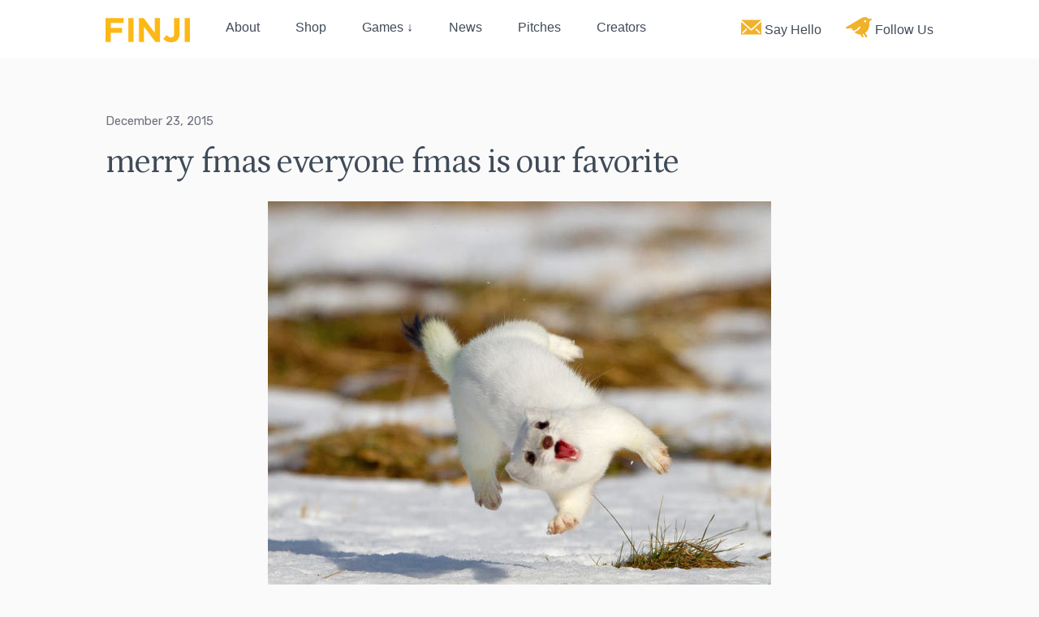

--- FILE ---
content_type: text/html
request_url: https://finji.co/news/2015/12/23/merry-fmas-everyone-fmas-is-our-favorite-(Wiley-Wiggins's-conflicted-copy-2019-08-22).html
body_size: 4041
content:

<!DOCTYPE html>
<html lang="en">

  <head>
  <meta charset="utf-8">
  <meta http-equiv="X-UA-Compatible" content="IE=edge">
  <meta name="viewport" content="width=device-width, initial-scale=1">

  <title>merry fmas everyone fmas is our favorite</title>
  <meta name="description" content="MERRY FMAS EVERYONE!! FMAS is our favorite holiday, the time of year that we celebrate the sudden appearance of Finji the Royal Weasel, who has given us so m...">

  <link rel="stylesheet" href="/main.css">
  <link rel="canonical" href="https://finji.co/news/2015/12/23/merry-fmas-everyone-fmas-is-our-favorite-(Wiley-Wiggins's-conflicted-copy-2019-08-22).html">
  <link rel="alternate" type="application/rss+xml" title="Finji" href="/feed.xml">
  <link rel="stylesheet" href="https://use.fontawesome.com/releases/v5.0.13/css/all.css" integrity="sha384-DNOHZ68U8hZfKXOrtjWvjxusGo9WQnrNx2sqG0tfsghAvtVlRW3tvkXWZh58N9jp" crossorigin="anonymous">
  <script src="https://ajax.googleapis.com/ajax/libs/jquery/3.3.1/jquery.min.js"></script>

  <script src="https://unpkg.com/isotope-layout@3/dist/isotope.pkgd.min.js"></script>
  <script src="https://unpkg.com/imagesloaded@4/imagesloaded.pkgd.min.js"></script>

  <script src="https://use.fontawesome.com/d5f165b049.js"></script>

  <link rel="stylesheet" href="https://finji.co/javascripts/magnific-popup/magnific-popup.css">
  <script src="https://finji.co/javascripts/magnific-popup/jquery.magnific-popup.js"></script>

  <script src='https://www.google.com/recaptcha/api.js'></script>

  <script type="text/javascript">
    function checkForm(form)
    {
      if(!form.gdpr.checked) {
        alert("Gotta check that GDPR box! Thanks!");
        form.gdpr.focus();
        return false;
      }
      return true;
    }
  </script>

  <script>
    $(document).ready(function() {
      $('.popup-youtube, .popup-vimeo, .popup-gmaps').magnificPopup({
          disableOn: 700,
          type: 'iframe',
          mainClass: 'mfp-fade',
          removalDelay: 160,
          preloader: false,
          fixedContentPos: false
      });

      $('.popup-gallery').magnificPopup({
          delegate: 'a',
          type: 'image',
          tLoading: 'Loading image #%curr%...',
          mainClass: 'mfp-img-mobile',
          gallery: {
              enabled: true,
              navigateByImgClick: true,
              preload: [0,1] // Will preload 0 - before current, and 1 after the current image
          },
          image: {
              tError: '<a href="%url%">The image #%curr%</a> could not be loaded.',
              titleSrc: function(item) {
                  return item.el.attr('title') + '<small></small>';
              }
          }
      });

      $(document).ready(function() {
        $('.popup-with-form').magnificPopup({
            type: 'inline',
            preloader: false,
            focus: '#name',

            // When elemened is focused, some mobile browsers in some cases zoom in
            // It looks not nice, so we disable it:
            callbacks: {
                beforeOpen: function() {
                    if($(window).width() < 700) {
                        this.st.focus = false;
                    } else {
                        this.st.focus = '#name';
                    }
                }
            }
        });
      });
    });
  </script>

</head>


  <body class="post">

    <header class="site-header" role="banner">

  <nav class="site-nav">
    <div class="wrapper">
      <ul class="links">
        <li class="nav-logo"> <a class="" href="https://finji.co//""><img src="https://finji.co/assets/images/finji.png"/></a></li>
        <!-- 
          
              
                <li><a class="page-link about" href="https://finji.co//about.html">About</a></li>
              
          
        
          
              
                <li><a class="page-link creators" href="https://finji.co//creators.html">Creators</a></li>
              
          
        
          
              
          
        
          
              
                <li><a class="page-link games" href="https://finji.co//games/">Games</a></li>
              
          
        
          
              
          
        
          
              
          
        
          
              
                <li><a class="page-link pitch-information" href="https://finji.co//pitches.html">Pitch Information</a></li>
              
          
        
          
              
                <li><a class="page-link mailing-list-signup" href="https://finji.co//signup.html">Mailing List Signup</a></li>
              
          
        
          
              
          
        
          
        
          
        
          
        
          
              
                <li><a class="page-link news" href="https://finji.co//news/index.html">News</a></li>
              
          
        
          
              
          
        
          
              
          
        
          
              
          
        
          
              
          
        
          
              
          
        
          
              
          
        
          
              
          
        
          
              
          
        
          
              
          
        
          
              
          
        
          
              
          
        
          
              
          
        
          
              
          
        
          
              
          
        
          
              
          
        
          
              
          
        
          
              
          
        
          
              
          
        
          
              
          
        
          
              
          
        
          
              
          
        
          
              
          
        
          
              
          
        
          
              
          
        
          
              
          
        
          
              
          
        
          
              
          
        
          
              
          
        
          
              
          
        
          
              
          
        
          
              
          
        
          
              
          
        
          
              
          
        
          
              
          
        
          
              
          
        
          
              
          
        
          
              
          
        
          
              
          
        
          
        
          
        
          
        
          
        
          
        
          
        
          
        
          
        
          
        
          
        
          
        
          
        
          
        
          
        
          
        
          
        
          
        
          
        
          
        
          
        
          
        
          
        
          
        
          
        
          
        
          
        
          
        
          
        
          
        
          
        
          
        
          
        
          
        
          
        
          
        
          
        
          
        
          
        
          
        
          
        
          
        
          
        
          
        
          
        
          
        
          
        
          
        
          
        
          
        
          
        
          
        
          
        
          
        
          
        
          
        
          
        
          
        
          
        
          
        
          
        
          
         -->
        <li><a href="https://finji.co/about.html">About</a></li>
        <li><a href="http://shop.finji.co">Shop</a></li>
        <li><a href="#"><a href="/games/">Games</a> <span>&#8595;</span></a>
          <div class="nav-content">
            <div class="subnav">
              <ul>
                
                  
                
                  
                    <li><a class="subnav" href="https://finji.co/games/canabalt/">Canabalt</a></li>
                  
                
                  
                    <li><a class="subnav" href="https://finji.co/games/capsule/">Capsule</a></li>
                  
                
                  
                    <li><a class="subnav" href="https://finji.co/games/chicory/">Chicory: A Colorful Tale</a></li>
                  
                
                  
                    <li><a class="subnav" href="https://finji.co/games/corgispace/">CorgiSpace</a></li>
                  
                
                  
                
                  
                    <li><a class="subnav" href="https://finji.co/games/exocolonist/">I Was A Teenage Exocolonist</a></li>
                  
                
                  
                    <li><a class="subnav" href="https://finji.co/games/feist/">FEIST</a></li>
                  
                
                  
                
                  
                
                  
                    <li><a class="subnav" href="https://finji.co/games/nightinthewoods/">Night in the Woods</a></li>
                  
                
                  
                    <li><a class="subnav" href="https://finji.co/games/overland/">Overland</a></li>
                  
                
                  
                    <li><a class="subnav" href="https://finji.co/games/panoramical/">Panoramical</a></li>
                  
                
                  
                    <li><a class="subnav" href="https://finji.co/games/tunic/">TUNIC</a></li>
                  
                
                  
                    <li><a class="subnav" href="https://finji.co/games/usualjune/">Usual June</a></li>
                  
                
                  
                    <li><a class="subnav" href="https://finji.co/games/wilmotswarehouse/">Wilmot's Warehouse</a></li>
                  
                
                  
                    <li><a class="subnav" href="https://finji.co/games/wwio/">Wilmot Works It Out</a></li>
                  
                

                <span class="nav-topic">MOBILE</span>
                <hr/>
                
                  
                    <li><a class="subnav" href="https://finji.co/games/aquariaforipad/">Aquaria For iPad</a></li>
                  
                
                  
                
                  
                
                  
                
                  
                
                  
                    <li><a class="subnav" href="https://finji.co/games/desktopdungeons/">Desktop Dungeons For Android</a></li>
                  
                
                  
                
                  
                
                  
                    <li><a class="subnav" href="https://finji.co/games/hundreds/">Hundreds</a></li>
                  
                
                  
                    <li><a class="subnav" href="https://finji.co/games/journeyof1000stars/">Journey of 1000 Stars</a></li>
                  
                
                  
                
                  
                
                  
                
                  
                
                  
                
                  
                
                  
                
              </ul>
            </div>
          </div>
        </li>
        <li><a href="/news/">News</a></li>
        <li><a href="https://finji.co/pitches.html">Pitches</a></li>
        <li><a href="/creators.html">Creators</a></li>
      </ul>
      <div class="social">
        <a href="mailto:hello@finji.co"> <img class="icon" src="https://finji.co//assets/images/hello.svg" /> Say Hello</a>
        <a href="https://links.finji.co"><img class="icon" src="https://finji.co//assets/images/follow.svg" /> Follow Us</a>
        <!-- <a href="mailto:support@finji.co"><span class="links_span">Support</span></a> -->
      </div>
    </div>
  </nav>

</header>


    <main class="page-content" aria-label="Content">
      <div class="container">


            <article class="post" itemscope itemtype="http://schema.org/BlogPosting">
              <header class="post-header">
                <span class="small-header">December 23, 2015</span></br>
                <h1 class="post-title" itemprop="name headline">merry fmas everyone fmas is our favorite</h1>

              </header>
              
                
              
              <div class="wrapper">

                <div class="post-content" itemprop="articleBody">
                  <p><img src="https://finji.co/assets/images/tumblr_files/tumblr_nztuaaaNHW1tu61i8o1_r1_1280.jpg" /><br /><strong>MERRY FMAS EVERYONE!!</strong> <b>FMAS is our favorite holiday, the time of year that we celebrate the sudden appearance of Finji the Royal Weasel,</b> who has given us so much over the years. <i>Blessed Be Thou Weasel, for They Art Mighty. </i>Help us celebrate by getting some of our nearest, dearest projects at a temporarily lower price:</p>
<ul>
  <li>
    <p><b>PANORAMICAL: 20% off!!</b> Get it on<b> <a href="http://finji.itch.io/panoramical">Itch.io</a> - <a href="http://store.steampowered.com/app/284260/">Steam</a></b><br /></p>
  </li>
  <li>
    <p><b>FEIST: 50% off!!</b> Get it on<b> <a href="http://finji.itch.io/feist">Itch.io</a> - <a href="http://store.steampowered.com/app/327060/">Steam</a></b><br /></p>
  </li>
  <li>
    <p><b>CANABALT: 33% off!!</b> Get it on<b> <a href="http://store.steampowered.com/app/358960/">Steam</a></b><br /></p>
  </li>
  <li>
    <p><b>CAPSULE: 60% off!!</b> Get it on<b> <a href="https://finji.itch.io/capsule">Itch.io</a> - <a href="http://store.steampowered.com/app/303940/">Steam</a></b><br /></p>
  </li>
</ul>

<p>And don’t forget to check out the two NIGHT IN THE WOODS supplementals:   <b><a href="http://finji.itch.io/longest-night">LONGEST NIGHT</a> and <a href="http://finji.itch.io/lost-constellation">LOST CONSTELLATION</a> are free, seasonal, and amazing in their own rights.</b></p>

                </div>
                <div class="button-tags">
                  
                    <strong>Related Games:</strong><br/>
                    <ul>
                    
                      
                      
                    
                      
                      
                    
                      
                      
                    
                      
                      
                    
                      
                      
                    
                      
                      
                    
                      
                      
                        <li><a href="https://finji.co//games/nightinthewoods/">Night in the Woods</a></li>
                      
                    
                      
                      
                    
                      
                      
                    
                  </ul>
                  
                </div>
              </div>

            </article>

        </div>
    </main>

    <footer class="site-footer">

  <div class="footer-mailing">
    <div class="wrapper">

      <form action="https://d2dd74e5.sibforms.com/serve/[base64]" method="POST" id="test-form" class="mfp-hide white-popup-block" accept-charset="utf-8" onsubmit="return checkForm(this);" >

              <input class="email_field" type="text" id="EMAIL" name="EMAIL" autocomplete="off" placeholder="EMAIL ADDRESS" data-required="true" required />

              <div class="g-recaptcha" style="padding-top: 20px; width: 304px; margin: auto;" data-sitekey="6Lf4U2AUAAAAAAa8Zdwuq1Pv7t_m_a0QgdeK3oIX"></div>
              <div style="text-align:left;">
                  <br/>
                  <input type="checkbox" class="input_replaced" value="1" id="OPT_IN" name="OPT_IN" />
                  <span><strong>Marketing permission</strong>: I give my consent to Finji to be in touch with me via email using the information I have provided in this form for the purpose of news, updates and marketing.</span>
                  <br/><br/>
                  <span><strong>What to expect</strong>: If you wish to withdraw your consent and stop hearing from us, simply click the unsubscribe link at the bottom of every email we send or contact us at news@finji.co. We value and respect your personal data and privacy. To view our privacy policy, please visit our website. By submitting this form, you agree that we may process your information in accordance with these terms.</span>
                  <br/><br/>
                  <span>It may take a few seconds for the confirmation page to appear.</span>
                  <br/>&nbsp;
              </div>
              <input form="test-form" type="submit" value="SIGN UP" name="subscribe" class="button-primary">
              <input type="text" name="email_address_check" value="" class="input--hidden" style="position: absolute; display: none;">
              <input type="hidden" name="locale" value="en">
              <input type="hidden" name="html_type" value="simple">

            </form>

    </div>
  </div>

  <div class="footer-content">
      <div class="footer-info">
        <strong>Finji</strong><br/>
        A collaborative game studio in Grand Rapids, Michigan.
<br/>
        <a href="https://links.finji.co">Follow us online!</a> Or RSS <a class="rss" href="https://finji.co/feed.xml "><i class="fas fa-rss"></i></a><br/>
        <a class="popup-with-form" href="#test-form">Join the Finji mailing list</a>.<br/>
      </div>

      <div class="footer-contact">
        <strong>Contact</strong>: <a href="mailto:hello@finji.co">hello@finji.co</a><br/>
        <strong>Support</strong>: <a href="mailto:support@finji.co">support@finji.co</a><br/>
        <strong>Press</strong>: <a href="mailto:press@finji.co">press@finji.co</a><br/>
      </div>

      <div class="footer-links">
        <a href="https://finji.co/news">News</a><br/>
        <a href="https://finji.co/about.html">About</a><br/>
        <a href="https://finji.co/shop">Shop</a><br/>
      </div>

      <div class="footer-logo">
        <img src="https://finji.co/assets/images/logo.png"/>
      </div>

</div>
<div class="footer-bottom">
  <div class="copyright">
    ©2025 all rights reserved.
  </div>
  <div class="footer-credits"><span>Finji logo by <a href="http://h099.com/">Richard Hogg</a></span> <span>Website by <a href="http://wileywiggins.com">Wiley Wiggins</a> & <a href="http://www.kristen.pizza">KP</a></span></div>
</div>
</footer>


  </body>

</html>


--- FILE ---
content_type: text/html; charset=utf-8
request_url: https://www.google.com/recaptcha/api2/anchor?ar=1&k=6Lf4U2AUAAAAAAa8Zdwuq1Pv7t_m_a0QgdeK3oIX&co=aHR0cHM6Ly9maW5qaS5jbzo0NDM.&hl=en&v=7gg7H51Q-naNfhmCP3_R47ho&size=normal&anchor-ms=20000&execute-ms=30000&cb=yxye6ng87s5
body_size: 48518
content:
<!DOCTYPE HTML><html dir="ltr" lang="en"><head><meta http-equiv="Content-Type" content="text/html; charset=UTF-8">
<meta http-equiv="X-UA-Compatible" content="IE=edge">
<title>reCAPTCHA</title>
<style type="text/css">
/* cyrillic-ext */
@font-face {
  font-family: 'Roboto';
  font-style: normal;
  font-weight: 400;
  font-stretch: 100%;
  src: url(//fonts.gstatic.com/s/roboto/v48/KFO7CnqEu92Fr1ME7kSn66aGLdTylUAMa3GUBHMdazTgWw.woff2) format('woff2');
  unicode-range: U+0460-052F, U+1C80-1C8A, U+20B4, U+2DE0-2DFF, U+A640-A69F, U+FE2E-FE2F;
}
/* cyrillic */
@font-face {
  font-family: 'Roboto';
  font-style: normal;
  font-weight: 400;
  font-stretch: 100%;
  src: url(//fonts.gstatic.com/s/roboto/v48/KFO7CnqEu92Fr1ME7kSn66aGLdTylUAMa3iUBHMdazTgWw.woff2) format('woff2');
  unicode-range: U+0301, U+0400-045F, U+0490-0491, U+04B0-04B1, U+2116;
}
/* greek-ext */
@font-face {
  font-family: 'Roboto';
  font-style: normal;
  font-weight: 400;
  font-stretch: 100%;
  src: url(//fonts.gstatic.com/s/roboto/v48/KFO7CnqEu92Fr1ME7kSn66aGLdTylUAMa3CUBHMdazTgWw.woff2) format('woff2');
  unicode-range: U+1F00-1FFF;
}
/* greek */
@font-face {
  font-family: 'Roboto';
  font-style: normal;
  font-weight: 400;
  font-stretch: 100%;
  src: url(//fonts.gstatic.com/s/roboto/v48/KFO7CnqEu92Fr1ME7kSn66aGLdTylUAMa3-UBHMdazTgWw.woff2) format('woff2');
  unicode-range: U+0370-0377, U+037A-037F, U+0384-038A, U+038C, U+038E-03A1, U+03A3-03FF;
}
/* math */
@font-face {
  font-family: 'Roboto';
  font-style: normal;
  font-weight: 400;
  font-stretch: 100%;
  src: url(//fonts.gstatic.com/s/roboto/v48/KFO7CnqEu92Fr1ME7kSn66aGLdTylUAMawCUBHMdazTgWw.woff2) format('woff2');
  unicode-range: U+0302-0303, U+0305, U+0307-0308, U+0310, U+0312, U+0315, U+031A, U+0326-0327, U+032C, U+032F-0330, U+0332-0333, U+0338, U+033A, U+0346, U+034D, U+0391-03A1, U+03A3-03A9, U+03B1-03C9, U+03D1, U+03D5-03D6, U+03F0-03F1, U+03F4-03F5, U+2016-2017, U+2034-2038, U+203C, U+2040, U+2043, U+2047, U+2050, U+2057, U+205F, U+2070-2071, U+2074-208E, U+2090-209C, U+20D0-20DC, U+20E1, U+20E5-20EF, U+2100-2112, U+2114-2115, U+2117-2121, U+2123-214F, U+2190, U+2192, U+2194-21AE, U+21B0-21E5, U+21F1-21F2, U+21F4-2211, U+2213-2214, U+2216-22FF, U+2308-230B, U+2310, U+2319, U+231C-2321, U+2336-237A, U+237C, U+2395, U+239B-23B7, U+23D0, U+23DC-23E1, U+2474-2475, U+25AF, U+25B3, U+25B7, U+25BD, U+25C1, U+25CA, U+25CC, U+25FB, U+266D-266F, U+27C0-27FF, U+2900-2AFF, U+2B0E-2B11, U+2B30-2B4C, U+2BFE, U+3030, U+FF5B, U+FF5D, U+1D400-1D7FF, U+1EE00-1EEFF;
}
/* symbols */
@font-face {
  font-family: 'Roboto';
  font-style: normal;
  font-weight: 400;
  font-stretch: 100%;
  src: url(//fonts.gstatic.com/s/roboto/v48/KFO7CnqEu92Fr1ME7kSn66aGLdTylUAMaxKUBHMdazTgWw.woff2) format('woff2');
  unicode-range: U+0001-000C, U+000E-001F, U+007F-009F, U+20DD-20E0, U+20E2-20E4, U+2150-218F, U+2190, U+2192, U+2194-2199, U+21AF, U+21E6-21F0, U+21F3, U+2218-2219, U+2299, U+22C4-22C6, U+2300-243F, U+2440-244A, U+2460-24FF, U+25A0-27BF, U+2800-28FF, U+2921-2922, U+2981, U+29BF, U+29EB, U+2B00-2BFF, U+4DC0-4DFF, U+FFF9-FFFB, U+10140-1018E, U+10190-1019C, U+101A0, U+101D0-101FD, U+102E0-102FB, U+10E60-10E7E, U+1D2C0-1D2D3, U+1D2E0-1D37F, U+1F000-1F0FF, U+1F100-1F1AD, U+1F1E6-1F1FF, U+1F30D-1F30F, U+1F315, U+1F31C, U+1F31E, U+1F320-1F32C, U+1F336, U+1F378, U+1F37D, U+1F382, U+1F393-1F39F, U+1F3A7-1F3A8, U+1F3AC-1F3AF, U+1F3C2, U+1F3C4-1F3C6, U+1F3CA-1F3CE, U+1F3D4-1F3E0, U+1F3ED, U+1F3F1-1F3F3, U+1F3F5-1F3F7, U+1F408, U+1F415, U+1F41F, U+1F426, U+1F43F, U+1F441-1F442, U+1F444, U+1F446-1F449, U+1F44C-1F44E, U+1F453, U+1F46A, U+1F47D, U+1F4A3, U+1F4B0, U+1F4B3, U+1F4B9, U+1F4BB, U+1F4BF, U+1F4C8-1F4CB, U+1F4D6, U+1F4DA, U+1F4DF, U+1F4E3-1F4E6, U+1F4EA-1F4ED, U+1F4F7, U+1F4F9-1F4FB, U+1F4FD-1F4FE, U+1F503, U+1F507-1F50B, U+1F50D, U+1F512-1F513, U+1F53E-1F54A, U+1F54F-1F5FA, U+1F610, U+1F650-1F67F, U+1F687, U+1F68D, U+1F691, U+1F694, U+1F698, U+1F6AD, U+1F6B2, U+1F6B9-1F6BA, U+1F6BC, U+1F6C6-1F6CF, U+1F6D3-1F6D7, U+1F6E0-1F6EA, U+1F6F0-1F6F3, U+1F6F7-1F6FC, U+1F700-1F7FF, U+1F800-1F80B, U+1F810-1F847, U+1F850-1F859, U+1F860-1F887, U+1F890-1F8AD, U+1F8B0-1F8BB, U+1F8C0-1F8C1, U+1F900-1F90B, U+1F93B, U+1F946, U+1F984, U+1F996, U+1F9E9, U+1FA00-1FA6F, U+1FA70-1FA7C, U+1FA80-1FA89, U+1FA8F-1FAC6, U+1FACE-1FADC, U+1FADF-1FAE9, U+1FAF0-1FAF8, U+1FB00-1FBFF;
}
/* vietnamese */
@font-face {
  font-family: 'Roboto';
  font-style: normal;
  font-weight: 400;
  font-stretch: 100%;
  src: url(//fonts.gstatic.com/s/roboto/v48/KFO7CnqEu92Fr1ME7kSn66aGLdTylUAMa3OUBHMdazTgWw.woff2) format('woff2');
  unicode-range: U+0102-0103, U+0110-0111, U+0128-0129, U+0168-0169, U+01A0-01A1, U+01AF-01B0, U+0300-0301, U+0303-0304, U+0308-0309, U+0323, U+0329, U+1EA0-1EF9, U+20AB;
}
/* latin-ext */
@font-face {
  font-family: 'Roboto';
  font-style: normal;
  font-weight: 400;
  font-stretch: 100%;
  src: url(//fonts.gstatic.com/s/roboto/v48/KFO7CnqEu92Fr1ME7kSn66aGLdTylUAMa3KUBHMdazTgWw.woff2) format('woff2');
  unicode-range: U+0100-02BA, U+02BD-02C5, U+02C7-02CC, U+02CE-02D7, U+02DD-02FF, U+0304, U+0308, U+0329, U+1D00-1DBF, U+1E00-1E9F, U+1EF2-1EFF, U+2020, U+20A0-20AB, U+20AD-20C0, U+2113, U+2C60-2C7F, U+A720-A7FF;
}
/* latin */
@font-face {
  font-family: 'Roboto';
  font-style: normal;
  font-weight: 400;
  font-stretch: 100%;
  src: url(//fonts.gstatic.com/s/roboto/v48/KFO7CnqEu92Fr1ME7kSn66aGLdTylUAMa3yUBHMdazQ.woff2) format('woff2');
  unicode-range: U+0000-00FF, U+0131, U+0152-0153, U+02BB-02BC, U+02C6, U+02DA, U+02DC, U+0304, U+0308, U+0329, U+2000-206F, U+20AC, U+2122, U+2191, U+2193, U+2212, U+2215, U+FEFF, U+FFFD;
}
/* cyrillic-ext */
@font-face {
  font-family: 'Roboto';
  font-style: normal;
  font-weight: 500;
  font-stretch: 100%;
  src: url(//fonts.gstatic.com/s/roboto/v48/KFO7CnqEu92Fr1ME7kSn66aGLdTylUAMa3GUBHMdazTgWw.woff2) format('woff2');
  unicode-range: U+0460-052F, U+1C80-1C8A, U+20B4, U+2DE0-2DFF, U+A640-A69F, U+FE2E-FE2F;
}
/* cyrillic */
@font-face {
  font-family: 'Roboto';
  font-style: normal;
  font-weight: 500;
  font-stretch: 100%;
  src: url(//fonts.gstatic.com/s/roboto/v48/KFO7CnqEu92Fr1ME7kSn66aGLdTylUAMa3iUBHMdazTgWw.woff2) format('woff2');
  unicode-range: U+0301, U+0400-045F, U+0490-0491, U+04B0-04B1, U+2116;
}
/* greek-ext */
@font-face {
  font-family: 'Roboto';
  font-style: normal;
  font-weight: 500;
  font-stretch: 100%;
  src: url(//fonts.gstatic.com/s/roboto/v48/KFO7CnqEu92Fr1ME7kSn66aGLdTylUAMa3CUBHMdazTgWw.woff2) format('woff2');
  unicode-range: U+1F00-1FFF;
}
/* greek */
@font-face {
  font-family: 'Roboto';
  font-style: normal;
  font-weight: 500;
  font-stretch: 100%;
  src: url(//fonts.gstatic.com/s/roboto/v48/KFO7CnqEu92Fr1ME7kSn66aGLdTylUAMa3-UBHMdazTgWw.woff2) format('woff2');
  unicode-range: U+0370-0377, U+037A-037F, U+0384-038A, U+038C, U+038E-03A1, U+03A3-03FF;
}
/* math */
@font-face {
  font-family: 'Roboto';
  font-style: normal;
  font-weight: 500;
  font-stretch: 100%;
  src: url(//fonts.gstatic.com/s/roboto/v48/KFO7CnqEu92Fr1ME7kSn66aGLdTylUAMawCUBHMdazTgWw.woff2) format('woff2');
  unicode-range: U+0302-0303, U+0305, U+0307-0308, U+0310, U+0312, U+0315, U+031A, U+0326-0327, U+032C, U+032F-0330, U+0332-0333, U+0338, U+033A, U+0346, U+034D, U+0391-03A1, U+03A3-03A9, U+03B1-03C9, U+03D1, U+03D5-03D6, U+03F0-03F1, U+03F4-03F5, U+2016-2017, U+2034-2038, U+203C, U+2040, U+2043, U+2047, U+2050, U+2057, U+205F, U+2070-2071, U+2074-208E, U+2090-209C, U+20D0-20DC, U+20E1, U+20E5-20EF, U+2100-2112, U+2114-2115, U+2117-2121, U+2123-214F, U+2190, U+2192, U+2194-21AE, U+21B0-21E5, U+21F1-21F2, U+21F4-2211, U+2213-2214, U+2216-22FF, U+2308-230B, U+2310, U+2319, U+231C-2321, U+2336-237A, U+237C, U+2395, U+239B-23B7, U+23D0, U+23DC-23E1, U+2474-2475, U+25AF, U+25B3, U+25B7, U+25BD, U+25C1, U+25CA, U+25CC, U+25FB, U+266D-266F, U+27C0-27FF, U+2900-2AFF, U+2B0E-2B11, U+2B30-2B4C, U+2BFE, U+3030, U+FF5B, U+FF5D, U+1D400-1D7FF, U+1EE00-1EEFF;
}
/* symbols */
@font-face {
  font-family: 'Roboto';
  font-style: normal;
  font-weight: 500;
  font-stretch: 100%;
  src: url(//fonts.gstatic.com/s/roboto/v48/KFO7CnqEu92Fr1ME7kSn66aGLdTylUAMaxKUBHMdazTgWw.woff2) format('woff2');
  unicode-range: U+0001-000C, U+000E-001F, U+007F-009F, U+20DD-20E0, U+20E2-20E4, U+2150-218F, U+2190, U+2192, U+2194-2199, U+21AF, U+21E6-21F0, U+21F3, U+2218-2219, U+2299, U+22C4-22C6, U+2300-243F, U+2440-244A, U+2460-24FF, U+25A0-27BF, U+2800-28FF, U+2921-2922, U+2981, U+29BF, U+29EB, U+2B00-2BFF, U+4DC0-4DFF, U+FFF9-FFFB, U+10140-1018E, U+10190-1019C, U+101A0, U+101D0-101FD, U+102E0-102FB, U+10E60-10E7E, U+1D2C0-1D2D3, U+1D2E0-1D37F, U+1F000-1F0FF, U+1F100-1F1AD, U+1F1E6-1F1FF, U+1F30D-1F30F, U+1F315, U+1F31C, U+1F31E, U+1F320-1F32C, U+1F336, U+1F378, U+1F37D, U+1F382, U+1F393-1F39F, U+1F3A7-1F3A8, U+1F3AC-1F3AF, U+1F3C2, U+1F3C4-1F3C6, U+1F3CA-1F3CE, U+1F3D4-1F3E0, U+1F3ED, U+1F3F1-1F3F3, U+1F3F5-1F3F7, U+1F408, U+1F415, U+1F41F, U+1F426, U+1F43F, U+1F441-1F442, U+1F444, U+1F446-1F449, U+1F44C-1F44E, U+1F453, U+1F46A, U+1F47D, U+1F4A3, U+1F4B0, U+1F4B3, U+1F4B9, U+1F4BB, U+1F4BF, U+1F4C8-1F4CB, U+1F4D6, U+1F4DA, U+1F4DF, U+1F4E3-1F4E6, U+1F4EA-1F4ED, U+1F4F7, U+1F4F9-1F4FB, U+1F4FD-1F4FE, U+1F503, U+1F507-1F50B, U+1F50D, U+1F512-1F513, U+1F53E-1F54A, U+1F54F-1F5FA, U+1F610, U+1F650-1F67F, U+1F687, U+1F68D, U+1F691, U+1F694, U+1F698, U+1F6AD, U+1F6B2, U+1F6B9-1F6BA, U+1F6BC, U+1F6C6-1F6CF, U+1F6D3-1F6D7, U+1F6E0-1F6EA, U+1F6F0-1F6F3, U+1F6F7-1F6FC, U+1F700-1F7FF, U+1F800-1F80B, U+1F810-1F847, U+1F850-1F859, U+1F860-1F887, U+1F890-1F8AD, U+1F8B0-1F8BB, U+1F8C0-1F8C1, U+1F900-1F90B, U+1F93B, U+1F946, U+1F984, U+1F996, U+1F9E9, U+1FA00-1FA6F, U+1FA70-1FA7C, U+1FA80-1FA89, U+1FA8F-1FAC6, U+1FACE-1FADC, U+1FADF-1FAE9, U+1FAF0-1FAF8, U+1FB00-1FBFF;
}
/* vietnamese */
@font-face {
  font-family: 'Roboto';
  font-style: normal;
  font-weight: 500;
  font-stretch: 100%;
  src: url(//fonts.gstatic.com/s/roboto/v48/KFO7CnqEu92Fr1ME7kSn66aGLdTylUAMa3OUBHMdazTgWw.woff2) format('woff2');
  unicode-range: U+0102-0103, U+0110-0111, U+0128-0129, U+0168-0169, U+01A0-01A1, U+01AF-01B0, U+0300-0301, U+0303-0304, U+0308-0309, U+0323, U+0329, U+1EA0-1EF9, U+20AB;
}
/* latin-ext */
@font-face {
  font-family: 'Roboto';
  font-style: normal;
  font-weight: 500;
  font-stretch: 100%;
  src: url(//fonts.gstatic.com/s/roboto/v48/KFO7CnqEu92Fr1ME7kSn66aGLdTylUAMa3KUBHMdazTgWw.woff2) format('woff2');
  unicode-range: U+0100-02BA, U+02BD-02C5, U+02C7-02CC, U+02CE-02D7, U+02DD-02FF, U+0304, U+0308, U+0329, U+1D00-1DBF, U+1E00-1E9F, U+1EF2-1EFF, U+2020, U+20A0-20AB, U+20AD-20C0, U+2113, U+2C60-2C7F, U+A720-A7FF;
}
/* latin */
@font-face {
  font-family: 'Roboto';
  font-style: normal;
  font-weight: 500;
  font-stretch: 100%;
  src: url(//fonts.gstatic.com/s/roboto/v48/KFO7CnqEu92Fr1ME7kSn66aGLdTylUAMa3yUBHMdazQ.woff2) format('woff2');
  unicode-range: U+0000-00FF, U+0131, U+0152-0153, U+02BB-02BC, U+02C6, U+02DA, U+02DC, U+0304, U+0308, U+0329, U+2000-206F, U+20AC, U+2122, U+2191, U+2193, U+2212, U+2215, U+FEFF, U+FFFD;
}
/* cyrillic-ext */
@font-face {
  font-family: 'Roboto';
  font-style: normal;
  font-weight: 900;
  font-stretch: 100%;
  src: url(//fonts.gstatic.com/s/roboto/v48/KFO7CnqEu92Fr1ME7kSn66aGLdTylUAMa3GUBHMdazTgWw.woff2) format('woff2');
  unicode-range: U+0460-052F, U+1C80-1C8A, U+20B4, U+2DE0-2DFF, U+A640-A69F, U+FE2E-FE2F;
}
/* cyrillic */
@font-face {
  font-family: 'Roboto';
  font-style: normal;
  font-weight: 900;
  font-stretch: 100%;
  src: url(//fonts.gstatic.com/s/roboto/v48/KFO7CnqEu92Fr1ME7kSn66aGLdTylUAMa3iUBHMdazTgWw.woff2) format('woff2');
  unicode-range: U+0301, U+0400-045F, U+0490-0491, U+04B0-04B1, U+2116;
}
/* greek-ext */
@font-face {
  font-family: 'Roboto';
  font-style: normal;
  font-weight: 900;
  font-stretch: 100%;
  src: url(//fonts.gstatic.com/s/roboto/v48/KFO7CnqEu92Fr1ME7kSn66aGLdTylUAMa3CUBHMdazTgWw.woff2) format('woff2');
  unicode-range: U+1F00-1FFF;
}
/* greek */
@font-face {
  font-family: 'Roboto';
  font-style: normal;
  font-weight: 900;
  font-stretch: 100%;
  src: url(//fonts.gstatic.com/s/roboto/v48/KFO7CnqEu92Fr1ME7kSn66aGLdTylUAMa3-UBHMdazTgWw.woff2) format('woff2');
  unicode-range: U+0370-0377, U+037A-037F, U+0384-038A, U+038C, U+038E-03A1, U+03A3-03FF;
}
/* math */
@font-face {
  font-family: 'Roboto';
  font-style: normal;
  font-weight: 900;
  font-stretch: 100%;
  src: url(//fonts.gstatic.com/s/roboto/v48/KFO7CnqEu92Fr1ME7kSn66aGLdTylUAMawCUBHMdazTgWw.woff2) format('woff2');
  unicode-range: U+0302-0303, U+0305, U+0307-0308, U+0310, U+0312, U+0315, U+031A, U+0326-0327, U+032C, U+032F-0330, U+0332-0333, U+0338, U+033A, U+0346, U+034D, U+0391-03A1, U+03A3-03A9, U+03B1-03C9, U+03D1, U+03D5-03D6, U+03F0-03F1, U+03F4-03F5, U+2016-2017, U+2034-2038, U+203C, U+2040, U+2043, U+2047, U+2050, U+2057, U+205F, U+2070-2071, U+2074-208E, U+2090-209C, U+20D0-20DC, U+20E1, U+20E5-20EF, U+2100-2112, U+2114-2115, U+2117-2121, U+2123-214F, U+2190, U+2192, U+2194-21AE, U+21B0-21E5, U+21F1-21F2, U+21F4-2211, U+2213-2214, U+2216-22FF, U+2308-230B, U+2310, U+2319, U+231C-2321, U+2336-237A, U+237C, U+2395, U+239B-23B7, U+23D0, U+23DC-23E1, U+2474-2475, U+25AF, U+25B3, U+25B7, U+25BD, U+25C1, U+25CA, U+25CC, U+25FB, U+266D-266F, U+27C0-27FF, U+2900-2AFF, U+2B0E-2B11, U+2B30-2B4C, U+2BFE, U+3030, U+FF5B, U+FF5D, U+1D400-1D7FF, U+1EE00-1EEFF;
}
/* symbols */
@font-face {
  font-family: 'Roboto';
  font-style: normal;
  font-weight: 900;
  font-stretch: 100%;
  src: url(//fonts.gstatic.com/s/roboto/v48/KFO7CnqEu92Fr1ME7kSn66aGLdTylUAMaxKUBHMdazTgWw.woff2) format('woff2');
  unicode-range: U+0001-000C, U+000E-001F, U+007F-009F, U+20DD-20E0, U+20E2-20E4, U+2150-218F, U+2190, U+2192, U+2194-2199, U+21AF, U+21E6-21F0, U+21F3, U+2218-2219, U+2299, U+22C4-22C6, U+2300-243F, U+2440-244A, U+2460-24FF, U+25A0-27BF, U+2800-28FF, U+2921-2922, U+2981, U+29BF, U+29EB, U+2B00-2BFF, U+4DC0-4DFF, U+FFF9-FFFB, U+10140-1018E, U+10190-1019C, U+101A0, U+101D0-101FD, U+102E0-102FB, U+10E60-10E7E, U+1D2C0-1D2D3, U+1D2E0-1D37F, U+1F000-1F0FF, U+1F100-1F1AD, U+1F1E6-1F1FF, U+1F30D-1F30F, U+1F315, U+1F31C, U+1F31E, U+1F320-1F32C, U+1F336, U+1F378, U+1F37D, U+1F382, U+1F393-1F39F, U+1F3A7-1F3A8, U+1F3AC-1F3AF, U+1F3C2, U+1F3C4-1F3C6, U+1F3CA-1F3CE, U+1F3D4-1F3E0, U+1F3ED, U+1F3F1-1F3F3, U+1F3F5-1F3F7, U+1F408, U+1F415, U+1F41F, U+1F426, U+1F43F, U+1F441-1F442, U+1F444, U+1F446-1F449, U+1F44C-1F44E, U+1F453, U+1F46A, U+1F47D, U+1F4A3, U+1F4B0, U+1F4B3, U+1F4B9, U+1F4BB, U+1F4BF, U+1F4C8-1F4CB, U+1F4D6, U+1F4DA, U+1F4DF, U+1F4E3-1F4E6, U+1F4EA-1F4ED, U+1F4F7, U+1F4F9-1F4FB, U+1F4FD-1F4FE, U+1F503, U+1F507-1F50B, U+1F50D, U+1F512-1F513, U+1F53E-1F54A, U+1F54F-1F5FA, U+1F610, U+1F650-1F67F, U+1F687, U+1F68D, U+1F691, U+1F694, U+1F698, U+1F6AD, U+1F6B2, U+1F6B9-1F6BA, U+1F6BC, U+1F6C6-1F6CF, U+1F6D3-1F6D7, U+1F6E0-1F6EA, U+1F6F0-1F6F3, U+1F6F7-1F6FC, U+1F700-1F7FF, U+1F800-1F80B, U+1F810-1F847, U+1F850-1F859, U+1F860-1F887, U+1F890-1F8AD, U+1F8B0-1F8BB, U+1F8C0-1F8C1, U+1F900-1F90B, U+1F93B, U+1F946, U+1F984, U+1F996, U+1F9E9, U+1FA00-1FA6F, U+1FA70-1FA7C, U+1FA80-1FA89, U+1FA8F-1FAC6, U+1FACE-1FADC, U+1FADF-1FAE9, U+1FAF0-1FAF8, U+1FB00-1FBFF;
}
/* vietnamese */
@font-face {
  font-family: 'Roboto';
  font-style: normal;
  font-weight: 900;
  font-stretch: 100%;
  src: url(//fonts.gstatic.com/s/roboto/v48/KFO7CnqEu92Fr1ME7kSn66aGLdTylUAMa3OUBHMdazTgWw.woff2) format('woff2');
  unicode-range: U+0102-0103, U+0110-0111, U+0128-0129, U+0168-0169, U+01A0-01A1, U+01AF-01B0, U+0300-0301, U+0303-0304, U+0308-0309, U+0323, U+0329, U+1EA0-1EF9, U+20AB;
}
/* latin-ext */
@font-face {
  font-family: 'Roboto';
  font-style: normal;
  font-weight: 900;
  font-stretch: 100%;
  src: url(//fonts.gstatic.com/s/roboto/v48/KFO7CnqEu92Fr1ME7kSn66aGLdTylUAMa3KUBHMdazTgWw.woff2) format('woff2');
  unicode-range: U+0100-02BA, U+02BD-02C5, U+02C7-02CC, U+02CE-02D7, U+02DD-02FF, U+0304, U+0308, U+0329, U+1D00-1DBF, U+1E00-1E9F, U+1EF2-1EFF, U+2020, U+20A0-20AB, U+20AD-20C0, U+2113, U+2C60-2C7F, U+A720-A7FF;
}
/* latin */
@font-face {
  font-family: 'Roboto';
  font-style: normal;
  font-weight: 900;
  font-stretch: 100%;
  src: url(//fonts.gstatic.com/s/roboto/v48/KFO7CnqEu92Fr1ME7kSn66aGLdTylUAMa3yUBHMdazQ.woff2) format('woff2');
  unicode-range: U+0000-00FF, U+0131, U+0152-0153, U+02BB-02BC, U+02C6, U+02DA, U+02DC, U+0304, U+0308, U+0329, U+2000-206F, U+20AC, U+2122, U+2191, U+2193, U+2212, U+2215, U+FEFF, U+FFFD;
}

</style>
<link rel="stylesheet" type="text/css" href="https://www.gstatic.com/recaptcha/releases/7gg7H51Q-naNfhmCP3_R47ho/styles__ltr.css">
<script nonce="pLzDD9WA9pmffv3AG4ASeA" type="text/javascript">window['__recaptcha_api'] = 'https://www.google.com/recaptcha/api2/';</script>
<script type="text/javascript" src="https://www.gstatic.com/recaptcha/releases/7gg7H51Q-naNfhmCP3_R47ho/recaptcha__en.js" nonce="pLzDD9WA9pmffv3AG4ASeA">
      
    </script></head>
<body><div id="rc-anchor-alert" class="rc-anchor-alert"></div>
<input type="hidden" id="recaptcha-token" value="[base64]">
<script type="text/javascript" nonce="pLzDD9WA9pmffv3AG4ASeA">
      recaptcha.anchor.Main.init("[\x22ainput\x22,[\x22bgdata\x22,\x22\x22,\[base64]/[base64]/UltIKytdPWE6KGE8MjA0OD9SW0grK109YT4+NnwxOTI6KChhJjY0NTEyKT09NTUyOTYmJnErMTxoLmxlbmd0aCYmKGguY2hhckNvZGVBdChxKzEpJjY0NTEyKT09NTYzMjA/[base64]/MjU1OlI/[base64]/[base64]/[base64]/[base64]/[base64]/[base64]/[base64]/[base64]/[base64]/[base64]\x22,\[base64]\\u003d\x22,\x22KcOWe8KgYMKCdsOjCSpLW8ONw6TDtMOowq/Cn8KHbURIbMKAY31PwrDDnsKvwrPCjMKEF8OPGCRGVAYic3tSXcOqUMKZwo3CjMKWwqgww67CqMOtw5RBfcOeYcOZbsOdw6w0w5/ChMOfwpbDsMOswoYpJUPCnWzChcORbEPCp8K1w53DnSbDr3TCt8K6wo1CHcOvXMOMw5nCnybDnAZ5wo/Dp8KBUcO9w5fDlMOBw7RCCsOtw5rDhcOcN8Kmwpd6dMKAUCvDk8Kqw7zCsScSw4rDvsKTaGfDi2XDs8K+w690w4ofIMKRw55bUMOtdyvCvMK/FCrCoHbDiwlZcMOKVEnDk1zCkQ/[base64]/NQzDhlzDr8K9w4EKwrjDiQNUwoXDsMOXQsKVflFGaE0nw6FfU8KNwp/DpmVTHMKjwoAjw4wiDXzCuGdfe10BADvCj2tXagbDizDDk1JSw5/DnVh/[base64]/CucKfJRbCtcOYNiIKwpMHIx19wqUeD37DnCjDmg4ZA8OIdcKgw4bDpG/CqMO/[base64]/DsMOJADHDm8O2T8OAIQEMw7TCpMOWJz/[base64]/[base64]/JMO8wqzDrMOmTMKPw6x6wqEMYcOawp0lZcKeM2QiBWBhwo3CmcOswoPCm8OUCjENwoQ0VsK6TwDCp3zCk8KqwrwyC2wKwp1Iw6RXPMODC8OPw50JUmhtdyXCqsO/[base64]/Cr2xGw6F4J0zDtMOWBsOYwo3Dr0bCisOOw57CnMKWBQZtwo7Cn8KuwqpCwr92HcKWCcOpdMOxw4lbwrbCoTfDr8OtEz7CrnHCqMKHRR/CmMOHHcO1w4jCncOKw6wMwodWSEjDlcOZORsowprCvDDCkHPCn151EQdpwpnDgFQyM2rDtHLDrsOLLStww6MmIBIgL8KdXcK5YFHCvWPClcOtw44Bw5t/a1Upw74ew53DoRrCimEcPcOZLHh7wr0Uf8KJHMOMw4XClQ1swp1Ow6/ChWXCjk7CucO7c3fDrjjCs11Lw6BteQzDkMOAwoMxPsOzw5HDrHPCnk7CijlxfcKKL8O6KMOzWBNpPiZWwqUvw4/Ct0h9RsOLwr3Dl8OzwrgURcKTB8KRw7BPw4owK8OawqTDrQjCujLCt8O+NwLCmcOXTsKkwqjCiDFHAUjCqSbCoMOTwpJPJMOtIsK/wq5hw5oONVXCrcKjPMKBKApow5HDiGtsw4RUUzfCgzNyw45twq9dw7czTH7CoAnCq8Kxw5bCtMOFw7zCiG3CmsOJwrBtw5Z6w40tJsKZe8OFPsKNdg/Dl8KSw7LDiSnCjsKJwrwPw6XCrkjDpcKew7zDssOdwqfDhMOkScKWLcOfdxshwpEIw7xaGlHClX7CrU3CgsK+w7YqYcO2V0YywqFHA8OvNFAAwoLCqcOYw6fCuMKww60WZcOJwqzDkhrDpMOJQsKuHzbCoMKSWz/[base64]/CqX/CvMOneFI2OFZEaE3DqH9ywoDDv2rDrcK9w7/DqxPDucOnZMKNwpvDmcOFIsO1NDPDqXQ/esOzcV3DqMOuEcKBH8Kqw6TCmMK8wro1wrDComDCszR9W3RZfVzCkHrDrcONUcONw6HCkMKNw6HCtsONwr1XbFwZHiEwAlcSY8KewqHCrwjDn3sbwqZdw6TDssKdw5wgw5HCn8KPVw47w6AlMsKPGgDDi8OhCsKfOChBwq3Dq1HDucKgEz5oG8KVw7XDjz1fw4HDscO/w7ALw4TDoQciDsOsQ8KaQTPDlMKEY2ZnwqAjeMOrIUXDqXt0w6Eywqsxwq1HRBvCkCnCsHbDjzzDhjbDlMOFFjRFWxohwrnDkk0swrrCsMO9w7kPwqHDg8Oncmovw6liwplieMKDBknCl1/[base64]/[base64]/DtBbCpisiwrHCkMKvw4PCtQQ8wpzDhEfDjsKmTsKNwqrDhcOEwr3Cm240wokEwqDCksOdRsKkw6vCgWMqAxUuUMKrwoVkeAUWwr9Kb8KQw4/CvsOMGRPDm8OCeMKOQcKwAUgiwqzCjsKteFXClcKUaGDCjcK9fcK6wrkhehXDm8K6w4zDvcOVXsK9w49Gw5VlIhkMH3BNw7rCu8OiaHBnOcOYw77ClsKxwqBIwqHDknFsM8KYw49gMzTCo8Ksw6fDr3XDoz/Dr8Ktw5V1VTFZw4UCw63DucK0w7lQwo3CiwIbwpHCpsOyPl5Pwr9Cw4Uvw7ggwoE/[base64]/UTZ/wr7DsUwzZMONHg9wwpl1wq3Cv03CpkHDpELCvcKpwooLw7QNwrjCg8O/S8O0aTjCm8KEwo8Hw45mw5xIw4Npw7MkwpJqw7A5IgNXw7cWDmsWWzLCr39ow6rDl8KgwrzCj8KeRMKENcOww7dHw5hicUnCrDkbKVUBwpDDnjIdw6LDp8KSw6M0Qn9VwozCvMKMTHfCjsK/[base64]/H8KDworChh3Du0zDmsKdQhbDj8KPJMOjwrrCnsKiWMONHcKzw6U5L1ohw6vDtX3CkMKRw73CkT/Ckn7DiTNsw6HCscOTwqROY8KCw4vDojTDosO9LQfDqMO/wrIhVhdME8OqE0lkw71/[base64]/[base64]/ClcKlFA5zEDXDhcOBWcKwLmULZXnDnMKrN2JqPnk0wrJsw41YDsOQwptdw5PDrjtDXGPCqMO5w5ADwqAYBigZw4PDgsKPFMKhdiTCoMKfw7jCrcKzw6nDpMOpwr7CvwLDkMKPwocNwoDCkcKbJ0LCqSl9ZcKiw4TDq8OWw5kaw4A4DcOew7oPM8OAaMOcw4HDiDsHwr/[base64]/VynCixtwwqFEYMOQwq/[base64]/wp7CqiTDpcKrLnxYw7ggwojDlVvCrFhgCsOFwrnCpsO9YlrDocKdThXCsMOPQQjCg8ObA3XClXwSEMKKQMObwrPCp8KuwrvChF/DoMKtwqMOBsOjwrNSw6TCsV3Dr3LDmsKZPlXCnCbCkcKuKEzDqMKjw4fCrEUffsKofxXDqsKHR8OWYcOsw5ADwodvwqbCicKkwofCiMKOwrQ9wpXCkMOuwpzDqGvDvFJpHS8SajV9w4V+OsO5wotvwqbCjVQ3EmrCo34Ww5M1wrxLw4vDmT7CoFs4w7zDrH0swovCgC/Dt2EawoxQw5Rfw6UDXS/Cv8KvdcK7wqjCt8OIw59wwoERNRRGX2tdBXHDsD00ccKSw5PCu1d4ExfDti4rVcKmw7DDj8OgMsKXw7lSwqd/woLCp0NwwpZaDDpTfnt9GsOZUMOywq1NwqbDtMKqw7xREsO9wr9PE8OSwo0qPigvwrVjw5/CqMOwL8OcwpLDgMOmwqTCt8Oseks6HX3ChGRfb8OgwrbDrWjDuWDCigrDqcOywqs1ARLDoHTDvsKgZsOGw65qw6UIw5zCisOWwoQpcAPCkDloWw8jwo/Dk8KYIsO3wpzDsChTwrdUFjnDi8KlR8OOasO1bMKVwqTCiE14w6XCosOrw6pNwo3CgkTDqMK2TMOrw6Zpwr3DjAHCs394cTvCt8KQw6tuS07CuGDDksKWekLDhAEYIgPDuyHDhMOXw7RkHxFvJMKqw4HCtVQBwqTCoMOEwqk/w6J8wpIRwpQvbcKBwpDCqMOCw4sHNBFxc8ODaiLCo8KiEcK/w58bw5Erw4FURBAGwqjCtcKOw53Dh0syw7gmwpk/w4kNwpfDtmLChhDDv8KmcAXDhsOsVXXCrsOzYTbCtMO2ZSJRVVo5woXDpwpBw5cJwrg1w4AHw7haaXjCoUwxOcOow4/ClcOJRsKXXAPDvUIqw74hwprDtcOpY14Cw6PDgMKpGkTDtMKhw5PCkkTDo8KwwpkOF8KUw4BHfDrDt8KtwpnCkB3CjinDn8OmX2LCj8OwTn/DhMKTw60hwpPCohhawpjCmU3DuD3Du8OJw7vDlUY/[base64]/dMOMbi5bwonDlTIew79pVcOpwqDCqcOSCMOlw4fCsW7DsUF0w4dRw4/DgsOlwp05L8OGw7XCksK6w7YWe8KjTMOWdgLDumHDs8Kkw7ZsY8OsH8KPw64RB8KOw5/CinpzwrzDpg/DpFgTCDtFwqAoS8K/w7PDjErDjMOiwqrDvQ5TGsOWHsKYNH3CphvChEdpDy3Dnw1Kb8O/UBXCu8KewoJJTFbCkznDlibCgMKvAcKIIMKpw4XDvcODwoUaDkpbwpTCtsOYM8O4LwAhw6Mdw6nDjFQ+w6PDncK7w7jCvcOsw4FUDRpHPcOTHcKcw6zCosKWFzDCncK9w64cKMKLwp0Gw6Vnw6LCpMOVJ8KTJ35PdcKpaCrCoMKdND1awq8RwoR1eMOUWMK/ZAgWw7Idw6HCi8KVZzHDqcKuwrvDvS58PcOabW49YcOeDBXCpMOGVMK4YMKKBVzCrADCjsKQPEsQZ1d/wooXRhVFw47CmgPChTfDrAnCvB8zDMOsIys9w6h2w5LDusKgw7DCn8K5azgIw5LDohtHwo8DRz0HUTjCiUHCn3/[base64]/w4PCnQ8GwqPCvMKcJgBdwroWcMO4NMKowqFxNAjDmVBGL8OeWgvCocKJI8KSW0DDnm7CqMOpeA4Rw6NcwrfCuDbChhXCvTHClcOKwoXCu8KeJcKCwq1OD8KswpYUwrRLE8OvEAzCkgEjwqLDp8Kgw63Dl0/[base64]/esKFA8Olwqk6wozDkMO3EcKKZh7Dl8OKwo3Ch8KpwqFiIcKLw7bDgw0DGMKYwrcmUmFVfsOEw5ViFwllwpMdwo9PwqLDo8K1wpdiw4t6w7bCtHlPTMKZwqTClcKtw7LDlxbDj8KvNRcUwp05acK2w7N2c1PCkUDDpnQbw6XCogTDuUPDkMKwZMKGw6JHwrzCpQrCtX/Dm8O/LwTDhcKzf8KAwp/CmXgpISrCqMOUY0XCuGlsw77DtsKxU2HDgcKZwoMQwotZMsKhIcKuWmnCoFDClD4Hw71nfjPCgMKHw4zCk8ODw7XCgMO/w68jwrZswoDCqcOowobCjcOqw4Ixw5PCvk/CmWN3w5HDksKPw4zDh8K1wqPCgMK9LnXCmcOqSQkodcKZI8KmXhDDu8Kzwqpxw7PDq8KVwprCizEGbcKgMsKjwqzCgcKIHzXDozJww6/[base64]/CikNBVjMzwockwp/CjAvCvwvDjwFbwrHCmlvDgUR8wp0owrfCtCnCj8K8w4QJV041CMOBwozCqMOTwrXDgMKcwo7DpVI5TMK5w5dYw7bDvsOqJEtkwrvDik4tbcKpw7LCpsONN8OMwq4/BcOwCMK3RkJxw68ELcOcw5vDiQnCiMOSbCQKYh4gw6rDmTpWwrDDlzBdXsO+wodtSMKPw67Dj1LDrcOzwoDDmHc+DwbDqMKiNXHDl0p/PCPDvMOfw5DDmMOvwoPDuxHDh8K0dRnCrMKfwocnwrHDuWJhw5oKBsK5UMKuwrXDhMKAdGtdw5nDoRcMXDRRWcK8w6EQdsOTwqHClmTCmxtqVMORGRvCucO5wr/DgMKKworDj29hfQ4MQiZ4FsKbw6lXXSLDo8KfH8K0fjTClyDCkjrCjsKjw43CpTLCqsKewrzCqsK8PcOIIcOZLGTCgVsQQMKQw7XDjsKWwr/Dh8Kow75ywoMvw57DksOjWcKVwpHChknChcKbZXXDs8O+wps/HSjCmsKIFMOlOcK1w7XCjMKbQDDDvA3ChsKkwoouw5B6woh8UF41OkRZwrLCqTPDkS1fVxpuw4gQfws6LsOjPGZIw6gzCD8IwrRzasKRacKMfTrDkT7DscKDw7/CqHbCvMOjHSUmGzvDj8K4w77DnMK5TcOREsOrw67Csl7Du8KbDEPCi8KiGcOWwq/DncOdSi/Cki7Dmn3DoMKBVMKrNsKMa8OMwpJ2DsOtw7HDnsOTQw7DjyYPwqXDimEiwqNGw43Dj8K1w4APcsODwrHDmkbDsE/DlsKmc0VbW8Omw5vDk8K2EG9Fw6bDkMKQwodEDsO6w4/[base64]/w7lBWsO2wq07w6zDpMOdHWfDvMKmQjjCmlHDjcOpMcOsw7TDkFQ7woDCrMOzw7fDuMOrwrfCqlNgA8KhBQt+w47ClsOkwr7DpcOTwqzDjsKlwqN3w7x6Q8KQw6rCggRWU34rwpImLsOGw4TClcKGw7R/w6PCpsOOdsOFwovCo8OGUmfDhcKdwq0Kw5E4wpVse3EOwohjJC0ZJsKlSELDoEA4XXAXw5DDgsOAaMOjWMO9w4s9w6Vqw4TCgsK8wqzCl8KOcw/DsE/DuCVRShnCucOpwr0USStPw5jCikEDwq7Cg8KwJsOTwqkPwq9AwrxIwrBnw4bCgVHCtH3CkgnCux7DrB4zB8KeAcKdUBjDpi/DkV8RIsKVwq3CvsK6w5c9UcOKCsOnwoDCsMKPCEXDgsOHwrkuwqVIw5jCqsO0bEjCrMKhCMOrwpLCt8KTwqYCw60XLxDDs8KaUG3CgCvCj0kQbEVSI8OOw7PCsn5INkzCu8KKDMOwJsOhSx0WZx9uFCTCplHDpMK2w7rCuMKXw65Fw7jDpBrCvl/CtB7Ct8O8w5jCksO/w6Mvwr07YRlhdXJ/w6fDiWfDkz/CjwLCkMKyJTxAQ091wqMhwrRYcMKMw4dYRlzCiMKzw6fCkMKcScO9S8KCw6PCu8Kmwp/CiRvCkcOMw4zDtsOsHkwuwozCgMOLwo3DpHR4w5vDlcK2w47CrgRTw4FDf8K6YmbCrMKhw7w9SMOhBXbDpX9kCGlbX8Kiw7FsLAfDiUfCkQhsJnVKejrDisOMw5vCpzXCrgkoTStiwqIFTVcgwp3CmsKwwqN+w5pUw5jDrcKKwoAIw4USwqDDrgnCljbCm8KawofDnD/DgV7CgsKGwpspw58awoZdFsKXworCtSlXQsKkw6tDQ8O9aMK2ZMK/XFJpPcKlV8OYbUJ5bVFswp9yw7/[base64]/[base64]/DucO5HT5AT1LCmMOnw6Ebw7YZc0Aqw4TCrsOnwozDn2LDk8K3wpEtJcKERmEhMih6wp7DsHjCnMO5BMOrwpI6w6Z/w7V1c37CnRlSLHNudFvChzPDisOQwr96wqDCo8OmesKlw6oBw6vDjHTDrwHDryZtcn9nBcKgKG17w7XCslx0bcO7w6x/WUHDs2QQw5cSw6lxMiXDryY/w5LDl8OEwq12EMKWw4IKbWHDkCREEH9cwr/CjsKrSnNuw6/Dt8K8wqvCusO2EcOWw7rDtcONw49fw6bCmcOWw6k8woXCqcONw4XDmTplwrXCrQvDqsOeLUjCnCnDqTLCth1oBcOqPX/CoRxjwpxNwpp5w5bDoEIKw59YwoHDncKlw79pwrvDqsK5ID9fN8KISMKYHsKOwp3Dgk/[base64]/w7bCs8OGJBx0E3rCvMKew7rCuwzDqDTCssKYDhbDkMOGw4jCtRA0LcOUwqINXGwPXMOFwofDrDzDnSpKwqRRO8KJUCIQwpXDvMONYUMSewrDkMKkG1vCoQzChsKMSsO7W2A/wp9aQcKKwqDCtzNAKsO2IMKnM0TCp8OmwotRw5XDnF/DncKYw6w3JCo/w6/DucKzwoFBwoVsNMO1YDphwqzDqsK8HF/DmgLCuShZbMORw7peCsOEfFFuw4/DoFp3VsKbZMOaw73Du8KXCcKswo7CmFTDpsOkL3IKUBc+WEDDtyLDpcKqIsKIPMObZUrDkTMCQgsxGMO0w7gUw7bDuxQtClAjM8O9wr9PY1RfCw5uw5MSwqJyLFx7A8K0w5t/wogeYnFEJE5yATrCqsKIHCILwrHDv8O0GsKhCVvDmADCrQ08VgLDqMOcT8KSTcOHwo7Dsl3DljhWw4HDuwXCgsK/wqAcR8KCw7lfwqYuw6PDvcOkw63DvsK3OMOhbBQPBcKtEEACI8KXw63DlS7Ct8Oywr/CtsOjLCHCkDIzWMOtEz7CgcOpFMOFQC3CqsK5BsOoA8Ksw6DDqSMtwoFowpPDjcKlwot3UFnDr8Opw6J1SBItwoRbOcOiYRLCtcO8EXlPwp/DvXA4EcKeY3HDiMKOw67CtgDCtBXDtMOGw7rChmRQRcK6Mn/Ci0zDvMKZw5VQwpHDgMObwpAnLnHDpAgVwqMkLsOZN2xhdcOowpVyWMKswrfDuMOVbHvCnsKswpzCoDrCj8OCw4/[base64]/PcKWD8KccA3Cm3TDqsOxdMKqXsKJwo5Pw5FjEcKhw5cBwo90w7QbHcKTw5vDpMKhQW8mwqIywpzDpMKDGMO/w4fDjsKXwpl4w7zDksK8wrDDvsOBIAkYwoluw5wCQjobw6xkBsONOsOtwq4hwosAwpnCtcKUwocAL8KQwrPClsKsIwDDncKMVBpBw59dA0LCncOtOMO0wq/DusKHwrrDqSAbw5rCncK7wqQ/wqLCuR7Cq8O2wovCjMK/woILFxnCv3F+WsOOQsKXcsK3Y8OyesO/woNYUVvCpcKOasO/AXZXA8OMw5UNw5PDvMKVwpsdworDuMO1w4rCi2hUCWVoUmwWGArCiMKOw6rCkcOCMAlJDhvCvsK1JGtbw5FXSmpZw7sjDjJXMcKlw6LCrQsQacOSa8ORfcKiwo1Tw6nDkEhKw7/Dl8KlPMKQEcOgE8OmwpIJZRPCk2HCmMKmecOINj/DvRJ3BAsmwowQwrfCi8Kgw49gBsOYwrpOwoDCqi5Qw5TDozbDp8KOKQNvwo9AI3hNw4rCvW3DvMKQB8KuDzYtdMKMwo7CtyHDnsK0RsK1w7fCoXzDoQskLMKIf0vCicKhw5o1worCpkfDsH1Cw75RdiLDp8KdIMOZwoTDpit8HwkjWMOnJcOrCEzCuMO/PcKjw7JtYcKAwrhxbMKgwpAvZRTDpcO4w5HDsMOpw6J7Dg10wqHCm0geUyHCiiN4w4h9wr7DrSlJwocLNx92w4E9wqzDu8K2w6fDgw1Iw40+LcKJwqYAMsKdwoLCqcKCPsKjw5gFS10Yw4TCqcOsJQjDgsOxw7Bww7zCgVcOwqoWZMKzwo/DpsK9HcK/RzfDmw48SX7CgsO4BErDohfDtsKKw6XCtMKsw7Q6FQjCkzHDo1gnwqQ7bcKfV8OVIATDjsOhwoQmwpk/b0/CkxbCusOmM0pzHw96InHDi8KpwrYLw6zCqMKrw58mLzcNEho0dcO9UMOxw59qKsKTwqMzwoBzw4vDvwLDpCTChMKKR0MCwp7CtBRVw5/CgcKCw5MTwrJRPcKGwpkDCsKyw6Mcw5rDqMONGMKvw4nDucOqYcOAFcK5dcK0FRfCkFfDgT5hwqLCo3dTU0zCo8OyccO2w5NPw60YUMOlw7zCqsOnO1vCggVQw5vDiB3DmXMvwqxBw5jClVYFdyISw4fDhRR1w4DCh8K/[base64]/Ch05rHH0kw5dtw49+OEh/[base64]/Dphh4w6/Dt8KYwpLCjMKyZcKgfF1cWAldwpkdwr19wpJowojCqVLCp1bDolRgw4/DlXI5w4V0dEFWw6PDkBLDssKaERJ1OQzDoVXCt8OuHmLCmcOZw7hWLiQtwpkzcMKqOMKBwoxyw6gBQMOUYMOZwqR0wpbDvE/CjMKsw5UITsK8wq1YbDLDvlBEKMObbsO2MMOCZ8KBYUbDrwbDtQnClVnDpxDDksOFwqxDwppSwqjDmsOawqPDlFlcw6YoHcKvwqLDnMKSwqPCpQoqc8KfW8K6w6czIwHDisOZwrcTM8K0csOsOGHDmcKgw6ZYSBN7XTzDmzjDqsKPZS/DpngrwpHCtB3CjBfDr8OmP0DDhEDCqcKUElJBwqgnw6w1XsOnWkd8w5HCsVbCtMKkDQzCu0zCmGtrwq/DvxfCkMOTwq3DvjNnQMOmX8KTw7c0TMKcw6Y0a8K9wrnCpA1fZgktJmzCqCJLwrpDfgMTKQImw4ADwo3DhSdxOcOwYjrDpQPClgLDscKQd8Oiw5d1fmNZwrI+BksRTMKhZWUqw4/[base64]/Ci1HDkXxEw50rMsOJb1kVwoXDmQtuORrCol8qwrfDlXHCk8KUw6DCp2YGw4bCvgovwo/DvMOdwp7Dm8O1P2/ClcO1EzAlw5oPwoliw7nDrkLClHzDolVRccKdw7o1YsKDw7UmckjDpsOBbyZeIcKXw7LDtyLCqTUzW3Jpw6TClcOSJcOuw5Now4l6wrAGw7VIdMK6w4jDm8O/NwXDlsOlw5zCg8O9GXXCi8KmwoDCkE/DikDDg8OzQBslZsKhw4VawojDs13DhsOGPcKHeSXDlVDDqsKpO8O9Ckg2w6cTacOIwpEDEsOoBiMBw5vCoMOXwpxzwoI8TULDkEgGwp7CnMKzwpbDlMK7wr91PjXCmcKCCVRWwpvDksKeWhRNfsKbwpfCrgfCkMO1fHEuwo/CkMKfK8OkfUbCvsOdw4LDpsOiw7PDvUMgw5xeYUkOw5lwChY/[base64]/Dj8OLHXNiw6QOw7fDnlV7wp47MFfCm354w4HDm3TDnz3DrcOsbh/[base64]/wrDDuWzDlMKQw5HCgBPDvMK1d8O5w48rAnrCq8K2ECUGwpA6w7/CisKrw7/DosOpacK4wrxUYSPDt8OHVsK8RsOrdsO0wrjDhyjCi8Krw7bCok9BKUAHw7FkWhXDiMKFMnlNOVJfw7Zzw6/ClsOgDj/Cm8KkEkrCucO9w6fDmAbCiMKUSsOYe8K6wpNcwpN2w7rDnB7CkU/[base64]/CjlfDjD7DjgHDggjDiMKkw4bDmQJhwpdPI8ODwq/CjW3CicOIecODw6TCpS88aBLDksObwqrDhGMhGGvDmsK8UcK/w7VtwqTDpMKiXFbDl2PDvhvCrsOowrLDpmxUXsOQK8OPC8KEwqh2wpHChR3DncOFwogUWsK/PsKINsKcAcK0w7h4wrxWw6RbDMOHwqPDrcOaw44LwqzDq8Klw496wrsnwpAvw6TDhFtqw6ASw6fDr8KVw4TDpDDCtlzDuwXDnQHDnsOhwqvDscKRwr5uITA6OVBEQnfCmSjDm8OowqnDn8KXQcOpw5l/N3/CvkgobwvClFJUYsOrNsKjD2/[base64]/RsKvTsOCwrMYFU7CrwzCrQLCncOBw5t8Qjl9w5bDtcK7PMOYN8K3wozDgcOGSnBHdzPChHTChMKdGMOfZsKNJVPCtsKHccKoZcODLcK4w6vDiS3CvHtJccKfwqHCgBPCtTg+wojCv8O+wrPCtsKSEHbCocOOwr59w5TCmsORw7rDkhzDmMK/wrzCuxfCt8KvwqTDu3bDi8OqdUzCocK8wrfDhkPCgCPDlQ4Cw7lbL8KNaMOpwq/DmxHChcOMwqpmW8Kkw6HCksKwUjsXw5/[base64]/ChG8ZwoXCm8O+w6rDmSXCpxYRwpjCjcOHwp9mw7nCvsO7IsOmFsOfwpnCocOtG28oVUTDnMObD8Oiw5c+B8Kxe1XDpMOnW8KHCTPCl1/[base64]/wpt/[base64]/dcKeGcOXw6/Du2tDwqbChz1Fw4s6wrAMw5fDusOhwo7DiVDDsU/DssOcahPDoAvDg8OWPVslw55Gw5XDrsOKwppWAyHCqsOGHH16HVw1PMOxwrZQwp1hLW5Fw6lbw5/[base64]/w4NMeMO3MsOfEg7CmsOsEsOcfsOpw5QycMKMwqHDs0FUwqsZLh8/KsOwcRjCk14LRsOcfcOiw5LDgijCnkjDoGcew5bCq2c3wr7CiQ96NDPDu8OWw6sKw45tHR/CqDFcwpnClSU5LD/DscO+w5DDoHV3V8KMw7ozw7/Ck8OGwq3DnMOZYsKgwqQ8ecOEbcOdM8OaeVJxwpzCmMKpNsKnZhlDPMOdGzDClMOmw5I5UCPDpn/CqhvDpsOKw5bDsTrCnC3CjMOIwqYGw5dewqcMwq3CnsKiwrXCnRZVw5ZzaHfDocKBw5tvc1IsVkVPa0/Du8KiUwMCKw9Kb8OHO8KPFcKxc0zCjsO7a1PDu8KpBsK1w7jDliB5NycUwoonZ8OBw6/[base64]/DsVxQw5RUA8Olw7kgwp3DgX7CnzAiV8Oqw4BqwpZMWsO9wo/DqzTDgSTClMKMw4fDlUFTBxhvwrPCrTcsw7TCkznCg0nCsmc8wr9SWcKkw4YtwrN/w6AkMMKMw6HCucK4w6tuVmDDnMOSBw8gBsOBdcOnLg3DhsOgLsKXGA4sdMK6SznCmMOcw7vCgMONLA7CicOtw7LDn8OpKwkKw7DCvUPCgDECw7sOLsKRw5kHwrggDcKawqzCsijCnxd8wojCgsKXWALCksOrw60MfsKnAAfDrRHDsMO2w5bChQXCosKzAxPDjR/[base64]/ClmBvw6/CiGFDw5rCnsOtPw5fXjbDohLCjg49ei5Ew7BPwpgCMsOBw5bDi8KPZk8mwqttWzLCtcOkwqguwosmwoDDg1rCr8KzAzTCqCVaecOJTSLDoQgzasKPw79CdFxlWcOJw4xnDMKgB8OCMHp8DHDCh8OVP8OfYH3CvsOfOAjCq1/CpT4ZwrPDmkkWEcOvwqXDrSMxJjNvw5XDk8OQODsuNMKJCMKCwpHDvHPDlMOCHcOzw6Vhw5DCp8K4w6/DoETDq17DosOqw6XColLCmE/CqcK3wp8tw6ZmwqtDVBEvw57Dn8Kxwo43wrDDiMOSU8OKwo0IIsOjw6UvHVjCvjlew6tZw7cNwoghwpnCisO2OU/[base64]/CuH7Dj8O9D8K6wq0Iwp/Cr8KDwobDn8KRc8OUw6nCpkwaUcOTwqTCoMOWLVfDq0k6QsKeJnM3w43DjcOSA33DiXABc8OlwqdVSGF3PiTCl8K7w6N1XcOla1PCkDnDtcK/w6hvwq4gwqPDj1TDpU4UwqXClsKIwqNFLsOIU8ONMSzCqMOfFAwSwqVmf1UhYkDCncO/wokocXRwTsKuwqfCrHDDiMOEw41lw4tiwpTClMORC2lxBMKwBBLCiAnDsMOow7BwEHfCksKNaW7Cu8K3w6AgwrZ4woFRFC/Dr8OMMsOOB8K9e3ZkwrTDsk96LxXClE1uMMO/UzJzwpPCgsOvGnXDr8KQJsKiw6XDssOuD8ORwpEmwrPDr8K1D8Omw7TClsOIccK8IVDCsGXCmQtiSsK+w77DuMKgw61XwoIBLsKSwoh4NC3DqV5OKcOKN8KfSk4Nw6pyQcOvUsKlwpHCjMKYwppvNjzCrcOqwrjCqT/DmxnDrMOBB8KhwrrDqmPDiGPDoU/Dgn4iw6ouS8OiwqPCjcO4w54iwrLDv8O4Sh9xw6VrSMOgfWBgwok9w7zDu2VFfnPCpjfDgMKzw5dAWcOcw4Iyw5ogw4TDlMKfDn5YwpHCiktNaMK2GcO/[base64]/CmS/DlsK/worCki1Zw51Gwr4IwoJew44cAsO1X17DrmbDucORCkDDqsK4woXCn8KrDFRxwqXDqT5iGjHDh2PCvnQDwqQ0woPCiMOgWi5Mw4NWeMKuQkjDnXZaKsKwwoXDrnTCocK2wpZYaivDtQF/[base64]/Cr3lpQzBuwot4N8OPGcKGdDfCq8Ohw5HDjMOjDMOxD08GFlljwq7CtCMFw6zDo1HDg1g2woTDjMOpw7HDiT7DnMKeABMPG8Kzw63Do19QwrjDvcObwoPCrcKHFD/CvDdvAx5oLSTDkW/CkUHDrn09woMdw4zCssO6WmUow4rDmcO3w4ckDlfDmsOkS8OWUMKuL8Khw4AmEE83wo1Sw4fClxzDtMKPU8OXw7/DtMKvwozCjigjN11Pw7kFOsKLwr1yIC/DsEbCn8ONw4LCpcOlw7TCnMK4MSHDocKjwqTCs1/CvMObJ3fCv8OgwqDDgE/CnQM1wpUBw6rCv8OJXFRdN3XCvsKYwrjChcKQXcOlccOXNsKyP8KnJcOHSyzCpQgJGcKOw5vDicKKw7vDhmobKMOOwqnDu8OeVg56woLDm8OjOWbCoXolayjDhAohdMOiV2vDryswdCDCm8OAXWnChngdwqh+CcOgfMK8wo3Dv8OWwqFmwp7ClXrCkcKSwo/Ds1osw7HCtMKgwrJGwoNnRsKNw7gBGsKATn4xwpHCqcOFw4NTw5FowpzCkcKjeMOgCMObBcKkAcKEw5o6L17Dh2nCssOpwqA/LMOXIMKReAzCvMOsw4gXwqTCkAHDmWXCkMOGwo8Iw4pVWcKwwrrCjcKEL8KkMcOswqjDlDMZw45QDkIOwopowoZRwq5ueDxCw6vCrjoMJcKSw5xTwrnDiC/Cn09hcVDCnHXCssOIw6Nqw4/[base64]/e3PCoE5vB8OCGBTCtsOVwrl6VSLDnk7Ct3bCrgfDlisgw7xxw6fCiCfCjiJPMcOeV3E/w6jDt8KVLFnDhTnCvcO+wqNewps0w5w8bjDCixLCqsKLw4JUwrkaMG0fw4AFC8OyTMOzPMOrwq9tw4LDhC4jw6bDksKVRlrCl8K3w6F0wo7Di8KjFcOmdXXChC3DsRHCszTCtzPDsjRTw6lAw4fDosK5w4Uzwqs6Y8OZCTZ5w4HChMOYw4TDk09jw5EZwpzCiMOlw4R/ckLCtcKTS8OHw5Qjw6bCkMO5GcKxdVc9w6YfAHA8w6PDmXjCpxzDk8OrwrU4cyPCtcK1E8Omw6BoKV3CpsKSY8KjwoDCt8O9c8OaHgMSEsOfbj5RwpTCpcKiSMOKw6sQPcK8QXZ4eRpqwrBIOsKRw5PCq0XCog3Dt1QrwoTCtcONw6/[base64]/X8OYNQQ4LsKaGT7DrsOow4ZzCsOdFwbDhMKjwq3CsMKUwqteIX1oOUsBwo3CsyAxw6QMOWfCuD7CmcKuDMOuwonCqlthP2XCpnHDm07DsMOJDcKSw5/DpjjCrizDvsOTTk06bMKFF8K4cCYyCwFKwp7CoW1tw4vCucKIwpYvw7nCq8OUw6sXEAhCKcOKwq7DsClnXMORRjQEDDsHw5wiIMKSworDlh9AfW9xD8O8wo0dwpo6wqPCnsOMw5gmbsOVKsO2GzfCqcOkw79/e8KREht6fMOWdRzDuRtMw74uF8KsFMOkwp0JfTctB8KkHgjCjS9menPCjmXCg2UwZsOnwqbCu8K1J39gw5Yfw6NOw5ZVRCAcwqw2wqzCoSzDm8KnZ0syCMOHOzYNwqMOeHENJQo4cSQrFcK/ScOmTMO+AwTCpCTDvXVjwoAMSS8IwrbDrMKtw7XDu8KrXFzDuhpkwpNSw5oKdcK9U1HDnnsBS8KvI8Kzw7XDosKGemttNsOfEGEhw5fCln8XI0FtXRN4SUVtbMK/LsOVwrUIDcKTLsOBMsOwIsK8FMOrAsKNDMKHw5YAwpMoWMOXw4keeAk1R2xyDsOGaCFPUGZxwrLCisOnw4s4wpNkwpEsw5R/bSkiUyDDpMOEwrM2cnfDocKnWsK7w7nDgsOKW8KYbADDlU3Cji50wqfDh8OSK3TCqMOYOcOBw4R2wrPDlgcqw6pkbENXwoLDimPDqMOcM8O4wpLDuMOxwqfDtzjCnMOPC8OrwrZzw7bDk8KFw7DDh8KkbcO8AHx/FsOqGCzDjUvDpsKlKcKNw6LDrsOuZjEbwo/[base64]/w4LCu8OZDMO2w61CEMKvAsKcQHxbwrnChcKCJMKhGMOOcsO+T8KWQsOtHHItEMKtwoE7w47CrcKYw4hJAQHCisO2w5rCph9HFw5pwobDgFQpw73CqHfDisK3w7ovcA/DpsKLPz7Cv8OCAU7CjyzChF1oVsKsw6rDvMK1wqd4A8KCZ8KGwr06w5LCgEl8UcOvDMOrSCZswqbDk3gXwoATU8ODWsOgCBTCqXQEO8OxwoLCtR/CtMOTUsO8XVMrK3AWw49EJi7DuXk5w7rDr3nCgXV+EQvDrF/[base64]/DoMOJw7bDrT1yVMOsw7XDl8K0eMOOwp/[base64]/IcOYTsKRP8Kkw6d3w7jDjsO/EV7CtTsGwqoLFMKtw6DDukJDd0HDoz7DoG0zw4TCjxNxdsKINmXDn1XDu2dcbWzCusOAwpNmLMKGCcKVw5FbwqdRw5ZjMjQtwr3DtsOvw7TCsHhEwoDCqEANL0EiL8OJwpfCikTCoTkQwp3DtiMlbHYCAcOeOX/Dn8KewrLDkcKnfFzDvT1vF8K0wrAkRVHCg8Kswo5fPGQYWcOYw53DtDnDrcOJwpkLWhvCnxlvw6xWwqJDI8OnDDPDr1/DkMONwq45w4x1XQ3DqcKCTELDmcO4w5fCvMKlQytfAcKgwrfDiEQKfhUPwpcfXHTDvCDCnCFGUMOqw6YMw7jCqCzDilvCvyPDoUvCkTDDqsKzS8KhYgcew5IrGTIjw64ow79LJcKWLwMAV1V/KiYQwpbCvVzDkAjCscOgw6Vlwosfw7XDosKtw5RoVsOgwrrDo8OQGBXDnXHCvsKOw6Rvwq0Ow5huE1TCrEh/w5EPfTvCqsOyOsOaXH/CjEwZEsOywocaRWEcHcO/w5TCtwU1woTDt8Kkw5PDiMOdQFhTTcKdw7/CmcKAdnzCqMOsw4bCiQrCtsOywqLCs8KqwrxNbG7CssKeR8KiUCfCvsKiwpjCkGw/wrXDlV4NwpPCqiQewp7CucKTwoBdw5Y9w7PDrMKtRcK4wp3Dmm1Fw540w7VSw7/DucKFw7kKw6tLJsOZOgTDkAHDp8OAw5Unw6Jaw4kgw5ENUxlDScKVHMKdwoUrG2zDj3LDuMOlTVE1LcO0NWdkwpU3w7DCisOvwpTCrMO3EsKTJMKJSHDDncO1IcKIw5XDm8OaBsO1wr/CkQLDuXLDu17DpC88JsKzF8KkYxbDt8K+DUItw5PCvTTCsGYTwovDvsKUw4shwrfDqsO/[base64]/Cj8O8HGfDrj4UDy0dYXrCjiNKVxE8TQMBUcKEKBnDtsOyDsKpwp7Du8KZUTwKWiPCvsOtQcKBw4rDg0/Dnk7DusOdwqjCvj0SIMK+wqXCqg/DnmvCqcKJwqbDl8O0aEh3Y3PDs14Odz5YCMOYwrHCrVNUZU1xbw3CpMKOZMKtYMOUEsKBPcOLwpltLE/[base64]/DoMKIesOvJcOYVURIJQM8wpRcw7Fuw7PDsSTClFoYEsOJND7Di1ZUBsOsw7jDh2NowpHDlCo8fRXDgXfDvGlJw4JaS8OdYxcvw5EqMEpiwqDDqE/DkMOCw68IJsObJ8KCCsOgw6JgHsKcw5vCuMO2VcKdwrDCrcObMgvDmcKCwqhiKmLCt2/Dhyc/D8OlYW0gw73CmknCksK5P2vClR9bw7xPwrfCmsKswoPDusKXKD3DqHfCi8KTw5LCtsOvY8OBw4A1wq7DpsKLMU0/dzhNAsKnwo7DmnLChHzDsiJpwqd/wrPCmMOAVsKeLALCqEwWYMOhwqjCtEJuXGgiworCsEx4w5sSFWPDokHCgH8HA8KPw47Dh8KXw5I5GkPDtcOBwpjCmsOyDcOQT8K/XsK8w4HDoHvDuhzDjcOcCsORMiDDrCFoCcKLwrNiM8KjwrMcNsOsw5F+wrAKMMOew7PCosKhDBdwwqfCl8KFXD/Dt1fDu8KTFzrCmTRiOit7wqPCiQDDrjrDq2gFHUDCvDvDgXIRfyg9wrfCt8OgXB3Dt0RcTCI2dcOlwrTDslVlwoM2w7Q0w4Y6wr3CssOXJyzDjsOAwrQ0wobCsnQHw7NcQXVTRUjDunTDo3cKw6cOfsOfXykuw7TDrMOnwq/DiXwxIsOEwqwQREN0wqDCvsOuw7TDtMOAw4TDlsOkw6HDk8OGckNlw6rCnDVIfxPDosKVXcOGw7/Ck8Khw61iw5HDv8K5wpfCisOOGD/Cj3RUw5nCgiXCn0PDm8Kvw6ZLSMOSUsKdNAvDh01PwpLCnsOcwqInw77CjcKQwoPDu1weN8OVworClsK2w5hqWsOofi3CiMOnND3Dm8KSaMKFV0J4RXxYwow9WWoEX8OiZcKqw7/Cr8KTw5BVT8KUasK9EiNiG8KDw5PDulPDlgLCqFnCnildBMKqJcOIwoVDwo4+w7dNZi/Dg8KhdlbDgMKqccKmw5xBw749IsKOw5/[base64]/[base64]\\u003d\\u003d\x22],null,[\x22conf\x22,null,\x226Lf4U2AUAAAAAAa8Zdwuq1Pv7t_m_a0QgdeK3oIX\x22,0,null,null,null,0,[21,125,63,73,95,87,41,43,42,83,102,105,109,121],[-1442069,690],0,null,null,null,null,0,null,0,1,700,1,null,0,\[base64]/tzcYADoGZWF6dTZkEg4Iiv2INxgAOgVNZklJNBoZCAMSFR0U8JfjNw7/vqUGGcSdCRmc4owCGQ\\u003d\\u003d\x22,0,1,null,null,1,null,0,1],\x22https://finji.co:443\x22,null,[1,1,1],null,null,null,0,3600,[\x22https://www.google.com/intl/en/policies/privacy/\x22,\x22https://www.google.com/intl/en/policies/terms/\x22],\x22bt1RCeT7yLUIIcUW7LDZY5A4wFZCrvg2vCMIaXA9bbg\\u003d\x22,0,0,null,1,1766441623536,0,0,[69,25,33,97,191],null,[117,17,217,65],\x22RC-Wc6XEy0YyueXWg\x22,null,null,null,null,null,\x220dAFcWeA6zfwboPAfCeztjwGTjz54aELAvzCr_f0ChayaCyUZudBf1s1-crTxut9LIWxuY9jkxqiC2QyRajnlWvpGKhD08KJyo4w\x22,1766524423728]");
    </script></body></html>

--- FILE ---
content_type: text/css
request_url: https://finji.co/main.css
body_size: 12206
content:
@charset "UTF-8";
@import url("https://fonts.googleapis.com/css?family=Petrona");
@import url("https://fonts.googleapis.com/css?family=Rubik");
@import url("https://fonts.googleapis.com/css?family=Source+Code+Pro");
@-webkit-keyframes fadeIn {
  0% {
    opacity: 0;
    -webkit-transform: translateZ(0);
    -ms-transform: translateZ(0);
    transform: translateZ(0); }
  100% {
    opacity: 1; } }
@-moz-keyframes fadeIn {
  0% {
    opacity: 0;
    -webkit-transform: translateZ(0);
    -ms-transform: translateZ(0);
    transform: translateZ(0); }
  100% {
    opacity: 1; } }
@-o-keyframes fadeIn {
  0% {
    opacity: 0;
    -webkit-transform: translateZ(0);
    -ms-transform: translateZ(0);
    transform: translateZ(0); }
  100% {
    opacity: 1; } }
@keyframes fadeIn {
  0% {
    opacity: 0;
    -webkit-transform: translateZ(0);
    -ms-transform: translateZ(0);
    transform: translateZ(0); }
  100% {
    opacity: 1; } }
@-webkit-keyframes fadeInUp {
  0% {
    opacity: 0;
    -webkit-transform: translateY(1.334em) translateZ(0);
    -ms-transform: translateY(1.334em) translateZ(0);
    transform: translateY(1.334em) translateZ(0); }
  100% {
    opacity: 1; } }
@-moz-keyframes fadeInUp {
  0% {
    opacity: 0;
    -webkit-transform: translateY(1.334em) translateZ(0);
    -ms-transform: translateY(1.334em) translateZ(0);
    transform: translateY(1.334em) translateZ(0); }
  100% {
    opacity: 1; } }
@-o-keyframes fadeInUp {
  0% {
    opacity: 0;
    -webkit-transform: translateY(1.334em) translateZ(0);
    -ms-transform: translateY(1.334em) translateZ(0);
    transform: translateY(1.334em) translateZ(0); }
  100% {
    opacity: 1; } }
@keyframes fadeInUp {
  0% {
    opacity: 0;
    -webkit-transform: translateY(1.334em) translateZ(0);
    -ms-transform: translateY(1.334em) translateZ(0);
    transform: translateY(1.334em) translateZ(0); }
  100% {
    opacity: 1; } }
@-webkit-keyframes fadeInDown {
  0% {
    opacity: 0;
    -webkit-transform: translateY(-1.334em) translateZ(0);
    -ms-transform: translateY(-1.334em) translateZ(0);
    transform: translateY(-1.334em) translateZ(0); }
  100% {
    opacity: 1; } }
@-moz-keyframes fadeInDown {
  0% {
    opacity: 0;
    -webkit-transform: translateY(-1.334em) translateZ(0);
    -ms-transform: translateY(-1.334em) translateZ(0);
    transform: translateY(-1.334em) translateZ(0); }
  100% {
    opacity: 1; } }
@-o-keyframes fadeInDown {
  0% {
    opacity: 0;
    -webkit-transform: translateY(-1.334em) translateZ(0);
    -ms-transform: translateY(-1.334em) translateZ(0);
    transform: translateY(-1.334em) translateZ(0); }
  100% {
    opacity: 1; } }
@keyframes fadeInDown {
  0% {
    opacity: 0;
    -webkit-transform: translateY(-1.334em) translateZ(0);
    -ms-transform: translateY(-1.334em) translateZ(0);
    transform: translateY(-1.334em) translateZ(0); }
  100% {
    opacity: 1; } }
@-webkit-keyframes fadeInLeft {
  0% {
    opacity: 0;
    -webkit-transform: translateX(-1.334em) translateZ(0);
    -ms-transform: translateX(-1.334em) translateZ(0);
    transform: translateX(-1.334em) translateZ(0); }
  100% {
    opacity: 1; } }
@-moz-keyframes fadeInLeft {
  0% {
    opacity: 0;
    -webkit-transform: translateX(-1.334em) translateZ(0);
    -ms-transform: translateX(-1.334em) translateZ(0);
    transform: translateX(-1.334em) translateZ(0); }
  100% {
    opacity: 1; } }
@-o-keyframes fadeInLeft {
  0% {
    opacity: 0;
    -webkit-transform: translateX(-1.334em) translateZ(0);
    -ms-transform: translateX(-1.334em) translateZ(0);
    transform: translateX(-1.334em) translateZ(0); }
  100% {
    opacity: 1; } }
@keyframes fadeInLeft {
  0% {
    opacity: 0;
    -webkit-transform: translateX(-1.334em) translateZ(0);
    -ms-transform: translateX(-1.334em) translateZ(0);
    transform: translateX(-1.334em) translateZ(0); }
  100% {
    opacity: 1; } }
@-webkit-keyframes fadeInRight {
  0% {
    opacity: 0;
    -webkit-transform: translateX(1.334em) translateZ(0);
    -ms-transform: translateX(1.334em) translateZ(0);
    transform: translateX(1.334em) translateZ(0); }
  100% {
    opacity: 1; } }
@-moz-keyframes fadeInRight {
  0% {
    opacity: 0;
    -webkit-transform: translateX(1.334em) translateZ(0);
    -ms-transform: translateX(1.334em) translateZ(0);
    transform: translateX(1.334em) translateZ(0); }
  100% {
    opacity: 1; } }
@-o-keyframes fadeInRight {
  0% {
    opacity: 0;
    -webkit-transform: translateX(1.334em) translateZ(0);
    -ms-transform: translateX(1.334em) translateZ(0);
    transform: translateX(1.334em) translateZ(0); }
  100% {
    opacity: 1; } }
@keyframes fadeInRight {
  0% {
    opacity: 0;
    -webkit-transform: translateX(1.334em) translateZ(0);
    -ms-transform: translateX(1.334em) translateZ(0);
    transform: translateX(1.334em) translateZ(0); }
  100% {
    opacity: 1; } }
@-webkit-keyframes fadeInZoom {
  0% {
    opacity: 0;
    -webkit-transform: scale(0) translateZ(0);
    -ms-transform: scale(0) translateZ(0);
    transform: scale(0) translateZ(0); }
  100% {
    opacity: 1;
    -webkit-transform: scale(1);
    -ms-transform: scale(1);
    transform: scale(1); } }
@-moz-keyframes fadeInZoom {
  0% {
    opacity: 0;
    -webkit-transform: scale(0) translateZ(0);
    -ms-transform: scale(0) translateZ(0);
    transform: scale(0) translateZ(0); }
  100% {
    opacity: 1;
    -webkit-transform: scale(1);
    -ms-transform: scale(1);
    transform: scale(1); } }
@-o-keyframes fadeInZoom {
  0% {
    opacity: 0;
    -webkit-transform: scale(0) translateZ(0);
    -ms-transform: scale(0) translateZ(0);
    transform: scale(0) translateZ(0); }
  100% {
    opacity: 1;
    -webkit-transform: scale(1);
    -ms-transform: scale(1);
    transform: scale(1); } }
@keyframes fadeInZoom {
  0% {
    opacity: 0;
    -webkit-transform: scale(0) translateZ(0);
    -ms-transform: scale(0) translateZ(0);
    transform: scale(0) translateZ(0); }
  100% {
    opacity: 1;
    -webkit-transform: scale(1);
    -ms-transform: scale(1);
    transform: scale(1); } }
@-webkit-keyframes fadeInZoomBig {
  0% {
    opacity: 0;
    -webkit-transform: scale(0);
    -ms-transform: scale(0);
    transform: scale(0); }
  60% {
    -webkit-transform: scale(1.25);
    -ms-transform: scale(1.25);
    transform: scale(1.25); }
  80% {
    -webkit-transform: scale(0.95);
    -ms-transform: scale(0.95);
    transform: scale(0.95); }
  100% {
    opacity: 1;
    -webkit-transform: scale(1);
    -ms-transform: scale(1);
    transform: scale(1); } }
@-moz-keyframes fadeInZoomBig {
  0% {
    opacity: 0;
    -webkit-transform: scale(0);
    -ms-transform: scale(0);
    transform: scale(0); }
  60% {
    -webkit-transform: scale(1.25);
    -ms-transform: scale(1.25);
    transform: scale(1.25); }
  80% {
    -webkit-transform: scale(0.95);
    -ms-transform: scale(0.95);
    transform: scale(0.95); }
  100% {
    opacity: 1;
    -webkit-transform: scale(1);
    -ms-transform: scale(1);
    transform: scale(1); } }
@-o-keyframes fadeInZoomBig {
  0% {
    opacity: 0;
    -webkit-transform: scale(0);
    -ms-transform: scale(0);
    transform: scale(0); }
  60% {
    -webkit-transform: scale(1.25);
    -ms-transform: scale(1.25);
    transform: scale(1.25); }
  80% {
    -webkit-transform: scale(0.95);
    -ms-transform: scale(0.95);
    transform: scale(0.95); }
  100% {
    opacity: 1;
    -webkit-transform: scale(1);
    -ms-transform: scale(1);
    transform: scale(1); } }
@keyframes fadeInZoomBig {
  0% {
    opacity: 0;
    -webkit-transform: scale(0);
    -ms-transform: scale(0);
    transform: scale(0); }
  60% {
    -webkit-transform: scale(1.25);
    -ms-transform: scale(1.25);
    transform: scale(1.25); }
  80% {
    -webkit-transform: scale(0.95);
    -ms-transform: scale(0.95);
    transform: scale(0.95); }
  100% {
    opacity: 1;
    -webkit-transform: scale(1);
    -ms-transform: scale(1);
    transform: scale(1); } }
@-webkit-keyframes slideInLeft {
  0% {
    opacity: 0;
    -webkit-transform: translateX(-13.34em) translateZ(0);
    -ms-transform: translateX(-13.34em) translateZ(0);
    transform: translateX(-13.34em) translateZ(0); }
  65% {
    opacity: 1;
    -webkit-transform: translateX(1.334em);
    -ms-transform: translateX(1.334em);
    transform: translateX(1.334em); }
  100% {
    -webkit-transform: translateX(0);
    -ms-transform: translateX(0);
    transform: translateX(0); } }
@-moz-keyframes slideInLeft {
  0% {
    opacity: 0;
    -webkit-transform: translateX(-13.34em) translateZ(0);
    -ms-transform: translateX(-13.34em) translateZ(0);
    transform: translateX(-13.34em) translateZ(0); }
  65% {
    opacity: 1;
    -webkit-transform: translateX(1.334em);
    -ms-transform: translateX(1.334em);
    transform: translateX(1.334em); }
  100% {
    -webkit-transform: translateX(0);
    -ms-transform: translateX(0);
    transform: translateX(0); } }
@-o-keyframes slideInLeft {
  0% {
    opacity: 0;
    -webkit-transform: translateX(-13.34em) translateZ(0);
    -ms-transform: translateX(-13.34em) translateZ(0);
    transform: translateX(-13.34em) translateZ(0); }
  65% {
    opacity: 1;
    -webkit-transform: translateX(1.334em);
    -ms-transform: translateX(1.334em);
    transform: translateX(1.334em); }
  100% {
    -webkit-transform: translateX(0);
    -ms-transform: translateX(0);
    transform: translateX(0); } }
@keyframes slideInLeft {
  0% {
    opacity: 0;
    -webkit-transform: translateX(-13.34em) translateZ(0);
    -ms-transform: translateX(-13.34em) translateZ(0);
    transform: translateX(-13.34em) translateZ(0); }
  65% {
    opacity: 1;
    -webkit-transform: translateX(1.334em);
    -ms-transform: translateX(1.334em);
    transform: translateX(1.334em); }
  100% {
    -webkit-transform: translateX(0);
    -ms-transform: translateX(0);
    transform: translateX(0); } }
@-webkit-keyframes slideInRight {
  0% {
    opacity: 0;
    -webkit-transform: translateX(13.34em) translateZ(0);
    -ms-transform: translateX(13.34em) translateZ(0);
    transform: translateX(13.34em) translateZ(0); }
  65% {
    opacity: 1;
    -webkit-transform: translateX(-1.334em);
    -ms-transform: translateX(-1.334em);
    transform: translateX(-1.334em); }
  100% {
    -webkit-transform: translateX(0);
    -ms-transform: translateX(0);
    transform: translateX(0); } }
@-moz-keyframes slideInRight {
  0% {
    opacity: 0;
    -webkit-transform: translateX(13.34em) translateZ(0);
    -ms-transform: translateX(13.34em) translateZ(0);
    transform: translateX(13.34em) translateZ(0); }
  65% {
    opacity: 1;
    -webkit-transform: translateX(-1.334em);
    -ms-transform: translateX(-1.334em);
    transform: translateX(-1.334em); }
  100% {
    -webkit-transform: translateX(0);
    -ms-transform: translateX(0);
    transform: translateX(0); } }
@-o-keyframes slideInRight {
  0% {
    opacity: 0;
    -webkit-transform: translateX(13.34em) translateZ(0);
    -ms-transform: translateX(13.34em) translateZ(0);
    transform: translateX(13.34em) translateZ(0); }
  65% {
    opacity: 1;
    -webkit-transform: translateX(-1.334em);
    -ms-transform: translateX(-1.334em);
    transform: translateX(-1.334em); }
  100% {
    -webkit-transform: translateX(0);
    -ms-transform: translateX(0);
    transform: translateX(0); } }
@keyframes slideInRight {
  0% {
    opacity: 0;
    -webkit-transform: translateX(13.34em) translateZ(0);
    -ms-transform: translateX(13.34em) translateZ(0);
    transform: translateX(13.34em) translateZ(0); }
  65% {
    opacity: 1;
    -webkit-transform: translateX(-1.334em);
    -ms-transform: translateX(-1.334em);
    transform: translateX(-1.334em); }
  100% {
    -webkit-transform: translateX(0);
    -ms-transform: translateX(0);
    transform: translateX(0); } }
@-webkit-keyframes dropIn {
  0% {
    opacity: 0;
    -webkit-transform: translateY(-10em) rotate(0) translateZ(0);
    -ms-transform: translateY(-10em) rotate(0) translateZ(0);
    transform: translateY(-10em) rotate(0) translateZ(0); }
  10% {
    -webkit-transform: translateY(-10em) rotate(-40deg);
    -ms-transform: translateY(-10em) rotate(-40deg);
    transform: translateY(-10em) rotate(-40deg); }
  90% {
    opacity: 1; }
  100% {
    -webkit-transform: translateY(0) rotate(0);
    -ms-transform: translateY(0) rotate(0);
    transform: translateY(0) rotate(0); } }
@-moz-keyframes dropIn {
  0% {
    opacity: 0;
    -webkit-transform: translateY(-10em) rotate(0) translateZ(0);
    -ms-transform: translateY(-10em) rotate(0) translateZ(0);
    transform: translateY(-10em) rotate(0) translateZ(0); }
  10% {
    -webkit-transform: translateY(-10em) rotate(-40deg);
    -ms-transform: translateY(-10em) rotate(-40deg);
    transform: translateY(-10em) rotate(-40deg); }
  90% {
    opacity: 1; }
  100% {
    -webkit-transform: translateY(0) rotate(0);
    -ms-transform: translateY(0) rotate(0);
    transform: translateY(0) rotate(0); } }
@-o-keyframes dropIn {
  0% {
    opacity: 0;
    -webkit-transform: translateY(-10em) rotate(0) translateZ(0);
    -ms-transform: translateY(-10em) rotate(0) translateZ(0);
    transform: translateY(-10em) rotate(0) translateZ(0); }
  10% {
    -webkit-transform: translateY(-10em) rotate(-40deg);
    -ms-transform: translateY(-10em) rotate(-40deg);
    transform: translateY(-10em) rotate(-40deg); }
  90% {
    opacity: 1; }
  100% {
    -webkit-transform: translateY(0) rotate(0);
    -ms-transform: translateY(0) rotate(0);
    transform: translateY(0) rotate(0); } }
@keyframes dropIn {
  0% {
    opacity: 0;
    -webkit-transform: translateY(-10em) rotate(0) translateZ(0);
    -ms-transform: translateY(-10em) rotate(0) translateZ(0);
    transform: translateY(-10em) rotate(0) translateZ(0); }
  10% {
    -webkit-transform: translateY(-10em) rotate(-40deg);
    -ms-transform: translateY(-10em) rotate(-40deg);
    transform: translateY(-10em) rotate(-40deg); }
  90% {
    opacity: 1; }
  100% {
    -webkit-transform: translateY(0) rotate(0);
    -ms-transform: translateY(0) rotate(0);
    transform: translateY(0) rotate(0); } }
@-webkit-keyframes riseIn {
  0% {
    opacity: 0;
    -webkit-transform: translateY(10em) translateZ(0);
    -ms-transform: translateY(10em) translateZ(0);
    transform: translateY(10em) translateZ(0); }
  50% {
    opacity: 1; } }
@-moz-keyframes riseIn {
  0% {
    opacity: 0;
    -webkit-transform: translateY(10em) translateZ(0);
    -ms-transform: translateY(10em) translateZ(0);
    transform: translateY(10em) translateZ(0); }
  50% {
    opacity: 1; } }
@-o-keyframes riseIn {
  0% {
    opacity: 0;
    -webkit-transform: translateY(10em) translateZ(0);
    -ms-transform: translateY(10em) translateZ(0);
    transform: translateY(10em) translateZ(0); }
  50% {
    opacity: 1; } }
@keyframes riseIn {
  0% {
    opacity: 0;
    -webkit-transform: translateY(10em) translateZ(0);
    -ms-transform: translateY(10em) translateZ(0);
    transform: translateY(10em) translateZ(0); }
  50% {
    opacity: 1; } }
@-webkit-keyframes popIn {
  0% {
    -webkit-transform: scale(0.25) translateZ(0);
    -ms-transform: scale(0.25) translateZ(0);
    transform: scale(0.25) translateZ(0);
    opacity: 0; }
  100% {
    opacity: 1;
    -webkit-transform: scale(1);
    -ms-transform: scale(1);
    transform: scale(1); } }
@-moz-keyframes popIn {
  0% {
    -webkit-transform: scale(0.25) translateZ(0);
    -ms-transform: scale(0.25) translateZ(0);
    transform: scale(0.25) translateZ(0);
    opacity: 0; }
  100% {
    opacity: 1;
    -webkit-transform: scale(1);
    -ms-transform: scale(1);
    transform: scale(1); } }
@-o-keyframes popIn {
  0% {
    -webkit-transform: scale(0.25) translateZ(0);
    -ms-transform: scale(0.25) translateZ(0);
    transform: scale(0.25) translateZ(0);
    opacity: 0; }
  100% {
    opacity: 1;
    -webkit-transform: scale(1);
    -ms-transform: scale(1);
    transform: scale(1); } }
@keyframes popIn {
  0% {
    -webkit-transform: scale(0.25) translateZ(0);
    -ms-transform: scale(0.25) translateZ(0);
    transform: scale(0.25) translateZ(0);
    opacity: 0; }
  100% {
    opacity: 1;
    -webkit-transform: scale(1);
    -ms-transform: scale(1);
    transform: scale(1); } }
@-webkit-keyframes turnInDown {
  0% {
    opacity: 0;
    -webkit-transform: perspective(500px) rotateX(-225deg) translateZ(150px);
    -ms-transform: perspective(500px) rotateX(-225deg) translateZ(150px);
    transform: perspective(500px) rotateX(-225deg) translateZ(150px); }
  100% {
    opacity: 1;
    -webkit-transform: perspective(800px) rotateX(0deg) translateZ(0);
    -ms-transform: perspective(800px) rotateX(0deg) translateZ(0);
    transform: perspective(800px) rotateX(0deg) translateZ(0);
    -webkit-backface-visibility: hidden;
    -moz-backface-visibility: hidden;
    backface-visibility: hidden; } }
@-moz-keyframes turnInDown {
  0% {
    opacity: 0;
    -webkit-transform: perspective(500px) rotateX(-225deg) translateZ(150px);
    -ms-transform: perspective(500px) rotateX(-225deg) translateZ(150px);
    transform: perspective(500px) rotateX(-225deg) translateZ(150px); }
  100% {
    opacity: 1;
    -webkit-transform: perspective(800px) rotateX(0deg) translateZ(0);
    -ms-transform: perspective(800px) rotateX(0deg) translateZ(0);
    transform: perspective(800px) rotateX(0deg) translateZ(0);
    -webkit-backface-visibility: hidden;
    -moz-backface-visibility: hidden;
    backface-visibility: hidden; } }
@-o-keyframes turnInDown {
  0% {
    opacity: 0;
    -webkit-transform: perspective(500px) rotateX(-225deg) translateZ(150px);
    -ms-transform: perspective(500px) rotateX(-225deg) translateZ(150px);
    transform: perspective(500px) rotateX(-225deg) translateZ(150px); }
  100% {
    opacity: 1;
    -webkit-transform: perspective(800px) rotateX(0deg) translateZ(0);
    -ms-transform: perspective(800px) rotateX(0deg) translateZ(0);
    transform: perspective(800px) rotateX(0deg) translateZ(0);
    -webkit-backface-visibility: hidden;
    -moz-backface-visibility: hidden;
    backface-visibility: hidden; } }
@keyframes turnInDown {
  0% {
    opacity: 0;
    -webkit-transform: perspective(500px) rotateX(-225deg) translateZ(150px);
    -ms-transform: perspective(500px) rotateX(-225deg) translateZ(150px);
    transform: perspective(500px) rotateX(-225deg) translateZ(150px); }
  100% {
    opacity: 1;
    -webkit-transform: perspective(800px) rotateX(0deg) translateZ(0);
    -ms-transform: perspective(800px) rotateX(0deg) translateZ(0);
    transform: perspective(800px) rotateX(0deg) translateZ(0);
    -webkit-backface-visibility: hidden;
    -moz-backface-visibility: hidden;
    backface-visibility: hidden; } }
@-webkit-keyframes turnInUp {
  0% {
    opacity: 0;
    -webkit-transform: perspective(500px) rotateX(225deg) translateZ(150px);
    -ms-transform: perspective(500px) rotateX(225deg) translateZ(150px);
    transform: perspective(500px) rotateX(225deg) translateZ(150px); }
  100% {
    opacity: 1;
    -webkit-transform: perspective(800px) rotateX(0deg) translateZ(0);
    -ms-transform: perspective(800px) rotateX(0deg) translateZ(0);
    transform: perspective(800px) rotateX(0deg) translateZ(0);
    -webkit-backface-visibility: hidden;
    -moz-backface-visibility: hidden;
    backface-visibility: hidden; } }
@-moz-keyframes turnInUp {
  0% {
    opacity: 0;
    -webkit-transform: perspective(500px) rotateX(225deg) translateZ(150px);
    -ms-transform: perspective(500px) rotateX(225deg) translateZ(150px);
    transform: perspective(500px) rotateX(225deg) translateZ(150px); }
  100% {
    opacity: 1;
    -webkit-transform: perspective(800px) rotateX(0deg) translateZ(0);
    -ms-transform: perspective(800px) rotateX(0deg) translateZ(0);
    transform: perspective(800px) rotateX(0deg) translateZ(0);
    -webkit-backface-visibility: hidden;
    -moz-backface-visibility: hidden;
    backface-visibility: hidden; } }
@-o-keyframes turnInUp {
  0% {
    opacity: 0;
    -webkit-transform: perspective(500px) rotateX(225deg) translateZ(150px);
    -ms-transform: perspective(500px) rotateX(225deg) translateZ(150px);
    transform: perspective(500px) rotateX(225deg) translateZ(150px); }
  100% {
    opacity: 1;
    -webkit-transform: perspective(800px) rotateX(0deg) translateZ(0);
    -ms-transform: perspective(800px) rotateX(0deg) translateZ(0);
    transform: perspective(800px) rotateX(0deg) translateZ(0);
    -webkit-backface-visibility: hidden;
    -moz-backface-visibility: hidden;
    backface-visibility: hidden; } }
@keyframes turnInUp {
  0% {
    opacity: 0;
    -webkit-transform: perspective(500px) rotateX(225deg) translateZ(150px);
    -ms-transform: perspective(500px) rotateX(225deg) translateZ(150px);
    transform: perspective(500px) rotateX(225deg) translateZ(150px); }
  100% {
    opacity: 1;
    -webkit-transform: perspective(800px) rotateX(0deg) translateZ(0);
    -ms-transform: perspective(800px) rotateX(0deg) translateZ(0);
    transform: perspective(800px) rotateX(0deg) translateZ(0);
    -webkit-backface-visibility: hidden;
    -moz-backface-visibility: hidden;
    backface-visibility: hidden; } }
@-webkit-keyframes stretch {
  0% {
    -webkit-transform: scaleY(0);
    -ms-transform: scaleY(0);
    transform: scaleY(0); }
  40% {
    -webkit-transform: scaleY(1.05);
    -ms-transform: scaleY(1.05);
    transform: scaleY(1.05); }
  60% {
    -webkit-transform: scaleY(0.97125);
    -ms-transform: scaleY(0.97125);
    transform: scaleY(0.97125); }
  80% {
    -webkit-transform: scaleY(1.05);
    -ms-transform: scaleY(1.05);
    transform: scaleY(1.05); }
  100% {
    -webkit-transform: scaleY(0.97125);
    -ms-transform: scaleY(0.97125);
    transform: scaleY(0.97125); }
  80% {
    -webkit-transform: scaleY(1.02375);
    -ms-transform: scaleY(1.02375);
    transform: scaleY(1.02375); }
  100% {
    -webkit-transform: scaleY(1);
    -ms-transform: scaleY(1);
    transform: scaleY(1); } }
@-moz-keyframes stretch {
  0% {
    -webkit-transform: scaleY(0);
    -ms-transform: scaleY(0);
    transform: scaleY(0); }
  40% {
    -webkit-transform: scaleY(1.05);
    -ms-transform: scaleY(1.05);
    transform: scaleY(1.05); }
  60% {
    -webkit-transform: scaleY(0.97125);
    -ms-transform: scaleY(0.97125);
    transform: scaleY(0.97125); }
  80% {
    -webkit-transform: scaleY(1.05);
    -ms-transform: scaleY(1.05);
    transform: scaleY(1.05); }
  100% {
    -webkit-transform: scaleY(0.97125);
    -ms-transform: scaleY(0.97125);
    transform: scaleY(0.97125); }
  80% {
    -webkit-transform: scaleY(1.02375);
    -ms-transform: scaleY(1.02375);
    transform: scaleY(1.02375); }
  100% {
    -webkit-transform: scaleY(1);
    -ms-transform: scaleY(1);
    transform: scaleY(1); } }
@-o-keyframes stretch {
  0% {
    -webkit-transform: scaleY(0);
    -ms-transform: scaleY(0);
    transform: scaleY(0); }
  40% {
    -webkit-transform: scaleY(1.05);
    -ms-transform: scaleY(1.05);
    transform: scaleY(1.05); }
  60% {
    -webkit-transform: scaleY(0.97125);
    -ms-transform: scaleY(0.97125);
    transform: scaleY(0.97125); }
  80% {
    -webkit-transform: scaleY(1.05);
    -ms-transform: scaleY(1.05);
    transform: scaleY(1.05); }
  100% {
    -webkit-transform: scaleY(0.97125);
    -ms-transform: scaleY(0.97125);
    transform: scaleY(0.97125); }
  80% {
    -webkit-transform: scaleY(1.02375);
    -ms-transform: scaleY(1.02375);
    transform: scaleY(1.02375); }
  100% {
    -webkit-transform: scaleY(1);
    -ms-transform: scaleY(1);
    transform: scaleY(1); } }
@keyframes stretch {
  0% {
    -webkit-transform: scaleY(0);
    -ms-transform: scaleY(0);
    transform: scaleY(0); }
  40% {
    -webkit-transform: scaleY(1.05);
    -ms-transform: scaleY(1.05);
    transform: scaleY(1.05); }
  60% {
    -webkit-transform: scaleY(0.97125);
    -ms-transform: scaleY(0.97125);
    transform: scaleY(0.97125); }
  80% {
    -webkit-transform: scaleY(1.05);
    -ms-transform: scaleY(1.05);
    transform: scaleY(1.05); }
  100% {
    -webkit-transform: scaleY(0.97125);
    -ms-transform: scaleY(0.97125);
    transform: scaleY(0.97125); }
  80% {
    -webkit-transform: scaleY(1.02375);
    -ms-transform: scaleY(1.02375);
    transform: scaleY(1.02375); }
  100% {
    -webkit-transform: scaleY(1);
    -ms-transform: scaleY(1);
    transform: scaleY(1); } }
@-webkit-keyframes newspaper {
  0% {
    opacity: 0;
    -webkit-transform: rotate(720deg) scale(0.33) translateZ(0);
    -ms-transform: rotate(720deg) scale(0.33) translateZ(0);
    transform: rotate(720deg) scale(0.33) translateZ(0); }
  100% {
    opacity: 1;
    -webkit-transform: rotate(0deg) scale(1);
    -ms-transform: rotate(0deg) scale(1);
    transform: rotate(0deg) scale(1); } }
@-moz-keyframes newspaper {
  0% {
    opacity: 0;
    -webkit-transform: rotate(720deg) scale(0.33) translateZ(0);
    -ms-transform: rotate(720deg) scale(0.33) translateZ(0);
    transform: rotate(720deg) scale(0.33) translateZ(0); }
  100% {
    opacity: 1;
    -webkit-transform: rotate(0deg) scale(1);
    -ms-transform: rotate(0deg) scale(1);
    transform: rotate(0deg) scale(1); } }
@-o-keyframes newspaper {
  0% {
    opacity: 0;
    -webkit-transform: rotate(720deg) scale(0.33) translateZ(0);
    -ms-transform: rotate(720deg) scale(0.33) translateZ(0);
    transform: rotate(720deg) scale(0.33) translateZ(0); }
  100% {
    opacity: 1;
    -webkit-transform: rotate(0deg) scale(1);
    -ms-transform: rotate(0deg) scale(1);
    transform: rotate(0deg) scale(1); } }
@keyframes newspaper {
  0% {
    opacity: 0;
    -webkit-transform: rotate(720deg) scale(0.33) translateZ(0);
    -ms-transform: rotate(720deg) scale(0.33) translateZ(0);
    transform: rotate(720deg) scale(0.33) translateZ(0); }
  100% {
    opacity: 1;
    -webkit-transform: rotate(0deg) scale(1);
    -ms-transform: rotate(0deg) scale(1);
    transform: rotate(0deg) scale(1); } }
@-webkit-keyframes fadeOut {
  0% {
    opacity: 1;
    -webkit-transform: translateZ(0);
    -ms-transform: translateZ(0);
    transform: translateZ(0); }
  100% {
    opacity: 0; } }
@-moz-keyframes fadeOut {
  0% {
    opacity: 1;
    -webkit-transform: translateZ(0);
    -ms-transform: translateZ(0);
    transform: translateZ(0); }
  100% {
    opacity: 0; } }
@-o-keyframes fadeOut {
  0% {
    opacity: 1;
    -webkit-transform: translateZ(0);
    -ms-transform: translateZ(0);
    transform: translateZ(0); }
  100% {
    opacity: 0; } }
@keyframes fadeOut {
  0% {
    opacity: 1;
    -webkit-transform: translateZ(0);
    -ms-transform: translateZ(0);
    transform: translateZ(0); }
  100% {
    opacity: 0; } }
@-webkit-keyframes fadeOutDown {
  0% {
    opacity: 1;
    -webkit-transform: translateZ(0);
    -ms-transform: translateZ(0);
    transform: translateZ(0); }
  100% {
    opacity: 0;
    -webkit-transform: translateY(1.334em);
    -ms-transform: translateY(1.334em);
    transform: translateY(1.334em); } }
@-moz-keyframes fadeOutDown {
  0% {
    opacity: 1;
    -webkit-transform: translateZ(0);
    -ms-transform: translateZ(0);
    transform: translateZ(0); }
  100% {
    opacity: 0;
    -webkit-transform: translateY(1.334em);
    -ms-transform: translateY(1.334em);
    transform: translateY(1.334em); } }
@-o-keyframes fadeOutDown {
  0% {
    opacity: 1;
    -webkit-transform: translateZ(0);
    -ms-transform: translateZ(0);
    transform: translateZ(0); }
  100% {
    opacity: 0;
    -webkit-transform: translateY(1.334em);
    -ms-transform: translateY(1.334em);
    transform: translateY(1.334em); } }
@keyframes fadeOutDown {
  0% {
    opacity: 1;
    -webkit-transform: translateZ(0);
    -ms-transform: translateZ(0);
    transform: translateZ(0); }
  100% {
    opacity: 0;
    -webkit-transform: translateY(1.334em);
    -ms-transform: translateY(1.334em);
    transform: translateY(1.334em); } }
@-webkit-keyframes fadeOutUp {
  0% {
    opacity: 1;
    -webkit-transform: translateZ(0);
    -ms-transform: translateZ(0);
    transform: translateZ(0); }
  100% {
    opacity: 0;
    -webkit-transform: translateY(-1.334em);
    -ms-transform: translateY(-1.334em);
    transform: translateY(-1.334em); } }
@-moz-keyframes fadeOutUp {
  0% {
    opacity: 1;
    -webkit-transform: translateZ(0);
    -ms-transform: translateZ(0);
    transform: translateZ(0); }
  100% {
    opacity: 0;
    -webkit-transform: translateY(-1.334em);
    -ms-transform: translateY(-1.334em);
    transform: translateY(-1.334em); } }
@-o-keyframes fadeOutUp {
  0% {
    opacity: 1;
    -webkit-transform: translateZ(0);
    -ms-transform: translateZ(0);
    transform: translateZ(0); }
  100% {
    opacity: 0;
    -webkit-transform: translateY(-1.334em);
    -ms-transform: translateY(-1.334em);
    transform: translateY(-1.334em); } }
@keyframes fadeOutUp {
  0% {
    opacity: 1;
    -webkit-transform: translateZ(0);
    -ms-transform: translateZ(0);
    transform: translateZ(0); }
  100% {
    opacity: 0;
    -webkit-transform: translateY(-1.334em);
    -ms-transform: translateY(-1.334em);
    transform: translateY(-1.334em); } }
@-webkit-keyframes fadeOutLeft {
  0% {
    opacity: 1; }
  100% {
    opacity: 0;
    -webkit-transform: translateX(-1.334em) translateZ(0);
    -ms-transform: translateX(-1.334em) translateZ(0);
    transform: translateX(-1.334em) translateZ(0); } }
@-moz-keyframes fadeOutLeft {
  0% {
    opacity: 1; }
  100% {
    opacity: 0;
    -webkit-transform: translateX(-1.334em) translateZ(0);
    -ms-transform: translateX(-1.334em) translateZ(0);
    transform: translateX(-1.334em) translateZ(0); } }
@-o-keyframes fadeOutLeft {
  0% {
    opacity: 1; }
  100% {
    opacity: 0;
    -webkit-transform: translateX(-1.334em) translateZ(0);
    -ms-transform: translateX(-1.334em) translateZ(0);
    transform: translateX(-1.334em) translateZ(0); } }
@keyframes fadeOutLeft {
  0% {
    opacity: 1; }
  100% {
    opacity: 0;
    -webkit-transform: translateX(-1.334em) translateZ(0);
    -ms-transform: translateX(-1.334em) translateZ(0);
    transform: translateX(-1.334em) translateZ(0); } }
@-webkit-keyframes fadeOutRight {
  0% {
    opacity: 1; }
  100% {
    opacity: 0;
    -webkit-transform: translateX(1.334em) translateZ(0);
    -ms-transform: translateX(1.334em) translateZ(0);
    transform: translateX(1.334em) translateZ(0); } }
@-moz-keyframes fadeOutRight {
  0% {
    opacity: 1; }
  100% {
    opacity: 0;
    -webkit-transform: translateX(1.334em) translateZ(0);
    -ms-transform: translateX(1.334em) translateZ(0);
    transform: translateX(1.334em) translateZ(0); } }
@-o-keyframes fadeOutRight {
  0% {
    opacity: 1; }
  100% {
    opacity: 0;
    -webkit-transform: translateX(1.334em) translateZ(0);
    -ms-transform: translateX(1.334em) translateZ(0);
    transform: translateX(1.334em) translateZ(0); } }
@keyframes fadeOutRight {
  0% {
    opacity: 1; }
  100% {
    opacity: 0;
    -webkit-transform: translateX(1.334em) translateZ(0);
    -ms-transform: translateX(1.334em) translateZ(0);
    transform: translateX(1.334em) translateZ(0); } }
@-webkit-keyframes fadeOutZoom {
  0% {
    opacity: 1;
    -webkit-transform: translateZ(0);
    -ms-transform: translateZ(0);
    transform: translateZ(0); }
  100% {
    opacity: 0;
    -webkit-transform: scale(0);
    -ms-transform: scale(0);
    transform: scale(0); } }
@-moz-keyframes fadeOutZoom {
  0% {
    opacity: 1;
    -webkit-transform: translateZ(0);
    -ms-transform: translateZ(0);
    transform: translateZ(0); }
  100% {
    opacity: 0;
    -webkit-transform: scale(0);
    -ms-transform: scale(0);
    transform: scale(0); } }
@-o-keyframes fadeOutZoom {
  0% {
    opacity: 1;
    -webkit-transform: translateZ(0);
    -ms-transform: translateZ(0);
    transform: translateZ(0); }
  100% {
    opacity: 0;
    -webkit-transform: scale(0);
    -ms-transform: scale(0);
    transform: scale(0); } }
@keyframes fadeOutZoom {
  0% {
    opacity: 1;
    -webkit-transform: translateZ(0);
    -ms-transform: translateZ(0);
    transform: translateZ(0); }
  100% {
    opacity: 0;
    -webkit-transform: scale(0);
    -ms-transform: scale(0);
    transform: scale(0); } }
@-webkit-keyframes fadeOutZoomBig {
  0% {
    -webkit-transform: scale(1) translateZ(0);
    -ms-transform: scale(1) translateZ(0);
    transform: scale(1) translateZ(0); }
  40% {
    -webkit-transform: scale(1.25);
    -ms-transform: scale(1.25);
    transform: scale(1.25); }
  60% {
    opacity: 1; }
  100% {
    opacity: 0;
    -webkit-transform: scale(0);
    -ms-transform: scale(0);
    transform: scale(0); } }
@-moz-keyframes fadeOutZoomBig {
  0% {
    -webkit-transform: scale(1) translateZ(0);
    -ms-transform: scale(1) translateZ(0);
    transform: scale(1) translateZ(0); }
  40% {
    -webkit-transform: scale(1.25);
    -ms-transform: scale(1.25);
    transform: scale(1.25); }
  60% {
    opacity: 1; }
  100% {
    opacity: 0;
    -webkit-transform: scale(0);
    -ms-transform: scale(0);
    transform: scale(0); } }
@-o-keyframes fadeOutZoomBig {
  0% {
    -webkit-transform: scale(1) translateZ(0);
    -ms-transform: scale(1) translateZ(0);
    transform: scale(1) translateZ(0); }
  40% {
    -webkit-transform: scale(1.25);
    -ms-transform: scale(1.25);
    transform: scale(1.25); }
  60% {
    opacity: 1; }
  100% {
    opacity: 0;
    -webkit-transform: scale(0);
    -ms-transform: scale(0);
    transform: scale(0); } }
@keyframes fadeOutZoomBig {
  0% {
    -webkit-transform: scale(1) translateZ(0);
    -ms-transform: scale(1) translateZ(0);
    transform: scale(1) translateZ(0); }
  40% {
    -webkit-transform: scale(1.25);
    -ms-transform: scale(1.25);
    transform: scale(1.25); }
  60% {
    opacity: 1; }
  100% {
    opacity: 0;
    -webkit-transform: scale(0);
    -ms-transform: scale(0);
    transform: scale(0); } }
@-webkit-keyframes slideOutLeft {
  35% {
    opacity: 1;
    -webkit-transform: translateX(1.334em) translateZ(0);
    -ms-transform: translateX(1.334em) translateZ(0);
    transform: translateX(1.334em) translateZ(0); }
  100% {
    opacity: 0;
    -webkit-transform: translateX(-13.34em);
    -ms-transform: translateX(-13.34em);
    transform: translateX(-13.34em); } }
@-moz-keyframes slideOutLeft {
  35% {
    opacity: 1;
    -webkit-transform: translateX(1.334em) translateZ(0);
    -ms-transform: translateX(1.334em) translateZ(0);
    transform: translateX(1.334em) translateZ(0); }
  100% {
    opacity: 0;
    -webkit-transform: translateX(-13.34em);
    -ms-transform: translateX(-13.34em);
    transform: translateX(-13.34em); } }
@-o-keyframes slideOutLeft {
  35% {
    opacity: 1;
    -webkit-transform: translateX(1.334em) translateZ(0);
    -ms-transform: translateX(1.334em) translateZ(0);
    transform: translateX(1.334em) translateZ(0); }
  100% {
    opacity: 0;
    -webkit-transform: translateX(-13.34em);
    -ms-transform: translateX(-13.34em);
    transform: translateX(-13.34em); } }
@keyframes slideOutLeft {
  35% {
    opacity: 1;
    -webkit-transform: translateX(1.334em) translateZ(0);
    -ms-transform: translateX(1.334em) translateZ(0);
    transform: translateX(1.334em) translateZ(0); }
  100% {
    opacity: 0;
    -webkit-transform: translateX(-13.34em);
    -ms-transform: translateX(-13.34em);
    transform: translateX(-13.34em); } }
@-webkit-keyframes slideOutRight {
  35% {
    opacity: 1;
    -webkit-transform: translateX(-1.334em) translateZ(0);
    -ms-transform: translateX(-1.334em) translateZ(0);
    transform: translateX(-1.334em) translateZ(0); }
  100% {
    opacity: 0;
    -webkit-transform: translateX(13.34em);
    -ms-transform: translateX(13.34em);
    transform: translateX(13.34em); } }
@-moz-keyframes slideOutRight {
  35% {
    opacity: 1;
    -webkit-transform: translateX(-1.334em) translateZ(0);
    -ms-transform: translateX(-1.334em) translateZ(0);
    transform: translateX(-1.334em) translateZ(0); }
  100% {
    opacity: 0;
    -webkit-transform: translateX(13.34em);
    -ms-transform: translateX(13.34em);
    transform: translateX(13.34em); } }
@-o-keyframes slideOutRight {
  35% {
    opacity: 1;
    -webkit-transform: translateX(-1.334em) translateZ(0);
    -ms-transform: translateX(-1.334em) translateZ(0);
    transform: translateX(-1.334em) translateZ(0); }
  100% {
    opacity: 0;
    -webkit-transform: translateX(13.34em);
    -ms-transform: translateX(13.34em);
    transform: translateX(13.34em); } }
@keyframes slideOutRight {
  35% {
    opacity: 1;
    -webkit-transform: translateX(-1.334em) translateZ(0);
    -ms-transform: translateX(-1.334em) translateZ(0);
    transform: translateX(-1.334em) translateZ(0); }
  100% {
    opacity: 0;
    -webkit-transform: translateX(13.34em);
    -ms-transform: translateX(13.34em);
    transform: translateX(13.34em); } }
@-webkit-keyframes explode {
  0% {
    opacity: 1;
    -webkit-transform: translateZ(0);
    -ms-transform: translateZ(0);
    transform: translateZ(0); }
  100% {
    opacity: 0;
    -webkit-transform: scale(5);
    -ms-transform: scale(5);
    transform: scale(5); } }
@-moz-keyframes explode {
  0% {
    opacity: 1;
    -webkit-transform: translateZ(0);
    -ms-transform: translateZ(0);
    transform: translateZ(0); }
  100% {
    opacity: 0;
    -webkit-transform: scale(5);
    -ms-transform: scale(5);
    transform: scale(5); } }
@-o-keyframes explode {
  0% {
    opacity: 1;
    -webkit-transform: translateZ(0);
    -ms-transform: translateZ(0);
    transform: translateZ(0); }
  100% {
    opacity: 0;
    -webkit-transform: scale(5);
    -ms-transform: scale(5);
    transform: scale(5); } }
@keyframes explode {
  0% {
    opacity: 1;
    -webkit-transform: translateZ(0);
    -ms-transform: translateZ(0);
    transform: translateZ(0); }
  100% {
    opacity: 0;
    -webkit-transform: scale(5);
    -ms-transform: scale(5);
    transform: scale(5); } }
@-webkit-keyframes dropOut {
  0% {
    opacity: 1;
    -webkit-transform: translateZ(0);
    -ms-transform: translateZ(0);
    transform: translateZ(0); }
  100% {
    opacity: 0;
    -webkit-transform: translateY(10em) rotate(-40deg);
    -ms-transform: translateY(10em) rotate(-40deg);
    transform: translateY(10em) rotate(-40deg); } }
@-moz-keyframes dropOut {
  0% {
    opacity: 1;
    -webkit-transform: translateZ(0);
    -ms-transform: translateZ(0);
    transform: translateZ(0); }
  100% {
    opacity: 0;
    -webkit-transform: translateY(10em) rotate(-40deg);
    -ms-transform: translateY(10em) rotate(-40deg);
    transform: translateY(10em) rotate(-40deg); } }
@-o-keyframes dropOut {
  0% {
    opacity: 1;
    -webkit-transform: translateZ(0);
    -ms-transform: translateZ(0);
    transform: translateZ(0); }
  100% {
    opacity: 0;
    -webkit-transform: translateY(10em) rotate(-40deg);
    -ms-transform: translateY(10em) rotate(-40deg);
    transform: translateY(10em) rotate(-40deg); } }
@keyframes dropOut {
  0% {
    opacity: 1;
    -webkit-transform: translateZ(0);
    -ms-transform: translateZ(0);
    transform: translateZ(0); }
  100% {
    opacity: 0;
    -webkit-transform: translateY(10em) rotate(-40deg);
    -ms-transform: translateY(10em) rotate(-40deg);
    transform: translateY(10em) rotate(-40deg); } }
@-webkit-keyframes riseOut {
  0% {
    opacity: 1;
    -webkit-transform: translateZ(0);
    -ms-transform: translateZ(0);
    transform: translateZ(0); }
  100% {
    opacity: 0;
    -webkit-transform: translateY(-10em);
    -ms-transform: translateY(-10em);
    transform: translateY(-10em); } }
@-moz-keyframes riseOut {
  0% {
    opacity: 1;
    -webkit-transform: translateZ(0);
    -ms-transform: translateZ(0);
    transform: translateZ(0); }
  100% {
    opacity: 0;
    -webkit-transform: translateY(-10em);
    -ms-transform: translateY(-10em);
    transform: translateY(-10em); } }
@-o-keyframes riseOut {
  0% {
    opacity: 1;
    -webkit-transform: translateZ(0);
    -ms-transform: translateZ(0);
    transform: translateZ(0); }
  100% {
    opacity: 0;
    -webkit-transform: translateY(-10em);
    -ms-transform: translateY(-10em);
    transform: translateY(-10em); } }
@keyframes riseOut {
  0% {
    opacity: 1;
    -webkit-transform: translateZ(0);
    -ms-transform: translateZ(0);
    transform: translateZ(0); }
  100% {
    opacity: 0;
    -webkit-transform: translateY(-10em);
    -ms-transform: translateY(-10em);
    transform: translateY(-10em); } }
@-webkit-keyframes poof {
  0% {
    opacity: 1;
    -webkit-transform: scale(1);
    -ms-transform: scale(1);
    transform: scale(1);
    -webkit-filter: blur(0); }
  100% {
    opacity: 0;
    -webkit-transform: scale(2);
    -ms-transform: scale(2);
    transform: scale(2);
    -webkit-filter: blur(40px); } }
@-moz-keyframes poof {
  0% {
    opacity: 1;
    -webkit-transform: scale(1);
    -ms-transform: scale(1);
    transform: scale(1);
    -webkit-filter: blur(0); }
  100% {
    opacity: 0;
    -webkit-transform: scale(2);
    -ms-transform: scale(2);
    transform: scale(2);
    -webkit-filter: blur(40px); } }
@-o-keyframes poof {
  0% {
    opacity: 1;
    -webkit-transform: scale(1);
    -ms-transform: scale(1);
    transform: scale(1);
    -webkit-filter: blur(0); }
  100% {
    opacity: 0;
    -webkit-transform: scale(2);
    -ms-transform: scale(2);
    transform: scale(2);
    -webkit-filter: blur(40px); } }
@keyframes poof {
  0% {
    opacity: 1;
    -webkit-transform: scale(1);
    -ms-transform: scale(1);
    transform: scale(1);
    -webkit-filter: blur(0); }
  100% {
    opacity: 0;
    -webkit-transform: scale(2);
    -ms-transform: scale(2);
    transform: scale(2);
    -webkit-filter: blur(40px); } }
@-webkit-keyframes turnOutDown {
  0% {
    opacity: 1;
    -webkit-transform: perspective(800px) rotateX(0deg) translateZ(0);
    -ms-transform: perspective(800px) rotateX(0deg) translateZ(0);
    transform: perspective(800px) rotateX(0deg) translateZ(0);
    -webkit-backface-visibility: hidden;
    backface-visibility: hidden; }
  100% {
    opacity: 0;
    -webkit-transform: perspective(500px) rotateX(-225deg) translateZ(150px);
    -ms-transform: perspective(500px) rotateX(-225deg) translateZ(150px);
    transform: perspective(500px) rotateX(-225deg) translateZ(150px); } }
@-moz-keyframes turnOutDown {
  0% {
    opacity: 1;
    -webkit-transform: perspective(800px) rotateX(0deg) translateZ(0);
    -ms-transform: perspective(800px) rotateX(0deg) translateZ(0);
    transform: perspective(800px) rotateX(0deg) translateZ(0);
    -webkit-backface-visibility: hidden;
    backface-visibility: hidden; }
  100% {
    opacity: 0;
    -webkit-transform: perspective(500px) rotateX(-225deg) translateZ(150px);
    -ms-transform: perspective(500px) rotateX(-225deg) translateZ(150px);
    transform: perspective(500px) rotateX(-225deg) translateZ(150px); } }
@-o-keyframes turnOutDown {
  0% {
    opacity: 1;
    -webkit-transform: perspective(800px) rotateX(0deg) translateZ(0);
    -ms-transform: perspective(800px) rotateX(0deg) translateZ(0);
    transform: perspective(800px) rotateX(0deg) translateZ(0);
    -webkit-backface-visibility: hidden;
    backface-visibility: hidden; }
  100% {
    opacity: 0;
    -webkit-transform: perspective(500px) rotateX(-225deg) translateZ(150px);
    -ms-transform: perspective(500px) rotateX(-225deg) translateZ(150px);
    transform: perspective(500px) rotateX(-225deg) translateZ(150px); } }
@keyframes turnOutDown {
  0% {
    opacity: 1;
    -webkit-transform: perspective(800px) rotateX(0deg) translateZ(0);
    -ms-transform: perspective(800px) rotateX(0deg) translateZ(0);
    transform: perspective(800px) rotateX(0deg) translateZ(0);
    -webkit-backface-visibility: hidden;
    backface-visibility: hidden; }
  100% {
    opacity: 0;
    -webkit-transform: perspective(500px) rotateX(-225deg) translateZ(150px);
    -ms-transform: perspective(500px) rotateX(-225deg) translateZ(150px);
    transform: perspective(500px) rotateX(-225deg) translateZ(150px); } }
@-webkit-keyframes turnOutUp {
  0% {
    opacity: 1;
    -webkit-transform: perspective(800px) rotateX(0deg) translateZ(0);
    -ms-transform: perspective(800px) rotateX(0deg) translateZ(0);
    transform: perspective(800px) rotateX(0deg) translateZ(0);
    -webkit-backface-visibility: hidden;
    backface-visibility: hidden; }
  100% {
    opacity: 0;
    -webkit-transform: perspective(500px) rotateX(225deg) translateZ(150px);
    -ms-transform: perspective(500px) rotateX(225deg) translateZ(150px);
    transform: perspective(500px) rotateX(225deg) translateZ(150px); } }
@-moz-keyframes turnOutUp {
  0% {
    opacity: 1;
    -webkit-transform: perspective(800px) rotateX(0deg) translateZ(0);
    -ms-transform: perspective(800px) rotateX(0deg) translateZ(0);
    transform: perspective(800px) rotateX(0deg) translateZ(0);
    -webkit-backface-visibility: hidden;
    backface-visibility: hidden; }
  100% {
    opacity: 0;
    -webkit-transform: perspective(500px) rotateX(225deg) translateZ(150px);
    -ms-transform: perspective(500px) rotateX(225deg) translateZ(150px);
    transform: perspective(500px) rotateX(225deg) translateZ(150px); } }
@-o-keyframes turnOutUp {
  0% {
    opacity: 1;
    -webkit-transform: perspective(800px) rotateX(0deg) translateZ(0);
    -ms-transform: perspective(800px) rotateX(0deg) translateZ(0);
    transform: perspective(800px) rotateX(0deg) translateZ(0);
    -webkit-backface-visibility: hidden;
    backface-visibility: hidden; }
  100% {
    opacity: 0;
    -webkit-transform: perspective(500px) rotateX(225deg) translateZ(150px);
    -ms-transform: perspective(500px) rotateX(225deg) translateZ(150px);
    transform: perspective(500px) rotateX(225deg) translateZ(150px); } }
@keyframes turnOutUp {
  0% {
    opacity: 1;
    -webkit-transform: perspective(800px) rotateX(0deg) translateZ(0);
    -ms-transform: perspective(800px) rotateX(0deg) translateZ(0);
    transform: perspective(800px) rotateX(0deg) translateZ(0);
    -webkit-backface-visibility: hidden;
    backface-visibility: hidden; }
  100% {
    opacity: 0;
    -webkit-transform: perspective(500px) rotateX(225deg) translateZ(150px);
    -ms-transform: perspective(500px) rotateX(225deg) translateZ(150px);
    transform: perspective(500px) rotateX(225deg) translateZ(150px); } }
@-webkit-keyframes compress {
  0% {
    -webkit-transform: scaleY(1) translateZ(0);
    -ms-transform: scaleY(1) translateZ(0);
    transform: scaleY(1) translateZ(0); }
  30% {
    -webkit-transform: scaleY(1.05);
    -ms-transform: scaleY(1.05);
    transform: scaleY(1.05); }
  50% {
    -webkit-transform: scaleY(0.97125);
    -ms-transform: scaleY(0.97125);
    transform: scaleY(0.97125); }
  100% {
    -webkit-transform: scaleY(0);
    -ms-transform: scaleY(0);
    transform: scaleY(0); } }
@-moz-keyframes compress {
  0% {
    -webkit-transform: scaleY(1) translateZ(0);
    -ms-transform: scaleY(1) translateZ(0);
    transform: scaleY(1) translateZ(0); }
  30% {
    -webkit-transform: scaleY(1.05);
    -ms-transform: scaleY(1.05);
    transform: scaleY(1.05); }
  50% {
    -webkit-transform: scaleY(0.97125);
    -ms-transform: scaleY(0.97125);
    transform: scaleY(0.97125); }
  100% {
    -webkit-transform: scaleY(0);
    -ms-transform: scaleY(0);
    transform: scaleY(0); } }
@-o-keyframes compress {
  0% {
    -webkit-transform: scaleY(1) translateZ(0);
    -ms-transform: scaleY(1) translateZ(0);
    transform: scaleY(1) translateZ(0); }
  30% {
    -webkit-transform: scaleY(1.05);
    -ms-transform: scaleY(1.05);
    transform: scaleY(1.05); }
  50% {
    -webkit-transform: scaleY(0.97125);
    -ms-transform: scaleY(0.97125);
    transform: scaleY(0.97125); }
  100% {
    -webkit-transform: scaleY(0);
    -ms-transform: scaleY(0);
    transform: scaleY(0); } }
@keyframes compress {
  0% {
    -webkit-transform: scaleY(1) translateZ(0);
    -ms-transform: scaleY(1) translateZ(0);
    transform: scaleY(1) translateZ(0); }
  30% {
    -webkit-transform: scaleY(1.05);
    -ms-transform: scaleY(1.05);
    transform: scaleY(1.05); }
  50% {
    -webkit-transform: scaleY(0.97125);
    -ms-transform: scaleY(0.97125);
    transform: scaleY(0.97125); }
  100% {
    -webkit-transform: scaleY(0);
    -ms-transform: scaleY(0);
    transform: scaleY(0); } }
@-webkit-keyframes float {
  0%, 50%, 100% {
    -webkit-transform: translateY(-0.25em) translateZ(0);
    -ms-transform: translateY(-0.25em) translateZ(0);
    transform: translateY(-0.25em) translateZ(0); }
  25% {
    -webkit-transform: translateY(0.25em) rotate(1deg);
    -ms-transform: translateY(0.25em) rotate(1deg);
    transform: translateY(0.25em) rotate(1deg); }
  75% {
    -webkit-transform: translateY(0.25em) rotate(-1deg);
    -ms-transform: translateY(0.25em) rotate(-1deg);
    transform: translateY(0.25em) rotate(-1deg); } }
@-moz-keyframes float {
  0%, 50%, 100% {
    -webkit-transform: translateY(-0.25em) translateZ(0);
    -ms-transform: translateY(-0.25em) translateZ(0);
    transform: translateY(-0.25em) translateZ(0); }
  25% {
    -webkit-transform: translateY(0.25em) rotate(1deg);
    -ms-transform: translateY(0.25em) rotate(1deg);
    transform: translateY(0.25em) rotate(1deg); }
  75% {
    -webkit-transform: translateY(0.25em) rotate(-1deg);
    -ms-transform: translateY(0.25em) rotate(-1deg);
    transform: translateY(0.25em) rotate(-1deg); } }
@-o-keyframes float {
  0%, 50%, 100% {
    -webkit-transform: translateY(-0.25em) translateZ(0);
    -ms-transform: translateY(-0.25em) translateZ(0);
    transform: translateY(-0.25em) translateZ(0); }
  25% {
    -webkit-transform: translateY(0.25em) rotate(1deg);
    -ms-transform: translateY(0.25em) rotate(1deg);
    transform: translateY(0.25em) rotate(1deg); }
  75% {
    -webkit-transform: translateY(0.25em) rotate(-1deg);
    -ms-transform: translateY(0.25em) rotate(-1deg);
    transform: translateY(0.25em) rotate(-1deg); } }
@keyframes float {
  0%, 50%, 100% {
    -webkit-transform: translateY(-0.25em) translateZ(0);
    -ms-transform: translateY(-0.25em) translateZ(0);
    transform: translateY(-0.25em) translateZ(0); }
  25% {
    -webkit-transform: translateY(0.25em) rotate(1deg);
    -ms-transform: translateY(0.25em) rotate(1deg);
    transform: translateY(0.25em) rotate(1deg); }
  75% {
    -webkit-transform: translateY(0.25em) rotate(-1deg);
    -ms-transform: translateY(0.25em) rotate(-1deg);
    transform: translateY(0.25em) rotate(-1deg); } }
@-webkit-keyframes shake {
  0%, 100% {
    -webkit-transform: translateX(0) translateZ(0);
    -ms-transform: translateX(0) translateZ(0);
    transform: translateX(0) translateZ(0); }
  15% {
    -webkit-transform: translateX(0.55em);
    -ms-transform: translateX(0.55em);
    transform: translateX(0.55em); }
  35% {
    -webkit-transform: translateX(-0.55em);
    -ms-transform: translateX(-0.55em);
    transform: translateX(-0.55em); }
  50% {
    -webkit-transform: translateX(0.275em);
    -ms-transform: translateX(0.275em);
    transform: translateX(0.275em); }
  65% {
    -webkit-transform: translateX(-0.275em);
    -ms-transform: translateX(-0.275em);
    transform: translateX(-0.275em); }
  85% {
    -webkit-transform: translateX(0.1833333333em);
    -ms-transform: translateX(0.1833333333em);
    transform: translateX(0.1833333333em); } }
@-moz-keyframes shake {
  0%, 100% {
    -webkit-transform: translateX(0) translateZ(0);
    -ms-transform: translateX(0) translateZ(0);
    transform: translateX(0) translateZ(0); }
  15% {
    -webkit-transform: translateX(0.55em);
    -ms-transform: translateX(0.55em);
    transform: translateX(0.55em); }
  35% {
    -webkit-transform: translateX(-0.55em);
    -ms-transform: translateX(-0.55em);
    transform: translateX(-0.55em); }
  50% {
    -webkit-transform: translateX(0.275em);
    -ms-transform: translateX(0.275em);
    transform: translateX(0.275em); }
  65% {
    -webkit-transform: translateX(-0.275em);
    -ms-transform: translateX(-0.275em);
    transform: translateX(-0.275em); }
  85% {
    -webkit-transform: translateX(0.1833333333em);
    -ms-transform: translateX(0.1833333333em);
    transform: translateX(0.1833333333em); } }
@-o-keyframes shake {
  0%, 100% {
    -webkit-transform: translateX(0) translateZ(0);
    -ms-transform: translateX(0) translateZ(0);
    transform: translateX(0) translateZ(0); }
  15% {
    -webkit-transform: translateX(0.55em);
    -ms-transform: translateX(0.55em);
    transform: translateX(0.55em); }
  35% {
    -webkit-transform: translateX(-0.55em);
    -ms-transform: translateX(-0.55em);
    transform: translateX(-0.55em); }
  50% {
    -webkit-transform: translateX(0.275em);
    -ms-transform: translateX(0.275em);
    transform: translateX(0.275em); }
  65% {
    -webkit-transform: translateX(-0.275em);
    -ms-transform: translateX(-0.275em);
    transform: translateX(-0.275em); }
  85% {
    -webkit-transform: translateX(0.1833333333em);
    -ms-transform: translateX(0.1833333333em);
    transform: translateX(0.1833333333em); } }
@keyframes shake {
  0%, 100% {
    -webkit-transform: translateX(0) translateZ(0);
    -ms-transform: translateX(0) translateZ(0);
    transform: translateX(0) translateZ(0); }
  15% {
    -webkit-transform: translateX(0.55em);
    -ms-transform: translateX(0.55em);
    transform: translateX(0.55em); }
  35% {
    -webkit-transform: translateX(-0.55em);
    -ms-transform: translateX(-0.55em);
    transform: translateX(-0.55em); }
  50% {
    -webkit-transform: translateX(0.275em);
    -ms-transform: translateX(0.275em);
    transform: translateX(0.275em); }
  65% {
    -webkit-transform: translateX(-0.275em);
    -ms-transform: translateX(-0.275em);
    transform: translateX(-0.275em); }
  85% {
    -webkit-transform: translateX(0.1833333333em);
    -ms-transform: translateX(0.1833333333em);
    transform: translateX(0.1833333333em); } }
@-webkit-keyframes teeter {
  0%, 100% {
    -webkit-transform: rotate(0deg) translateZ(0);
    -ms-transform: rotate(0deg) translateZ(0);
    transform: rotate(0deg) translateZ(0); }
  15% {
    -webkit-transform: rotate(10deg);
    -ms-transform: rotate(10deg);
    transform: rotate(10deg); }
  30% {
    -webkit-transform: rotate(-10deg);
    -ms-transform: rotate(-10deg);
    transform: rotate(-10deg); }
  45% {
    -webkit-transform: rotate(5deg);
    -ms-transform: rotate(5deg);
    transform: rotate(5deg); }
  60% {
    -webkit-transform: rotate(-5deg);
    -ms-transform: rotate(-5deg);
    transform: rotate(-5deg); }
  73% {
    -webkit-transform: rotate(3.3333333333deg);
    -ms-transform: rotate(3.3333333333deg);
    transform: rotate(3.3333333333deg); }
  86% {
    -webkit-transform: rotate(-3.3333333333deg);
    -ms-transform: rotate(-3.3333333333deg);
    transform: rotate(-3.3333333333deg); } }
@-moz-keyframes teeter {
  0%, 100% {
    -webkit-transform: rotate(0deg) translateZ(0);
    -ms-transform: rotate(0deg) translateZ(0);
    transform: rotate(0deg) translateZ(0); }
  15% {
    -webkit-transform: rotate(10deg);
    -ms-transform: rotate(10deg);
    transform: rotate(10deg); }
  30% {
    -webkit-transform: rotate(-10deg);
    -ms-transform: rotate(-10deg);
    transform: rotate(-10deg); }
  45% {
    -webkit-transform: rotate(5deg);
    -ms-transform: rotate(5deg);
    transform: rotate(5deg); }
  60% {
    -webkit-transform: rotate(-5deg);
    -ms-transform: rotate(-5deg);
    transform: rotate(-5deg); }
  73% {
    -webkit-transform: rotate(3.3333333333deg);
    -ms-transform: rotate(3.3333333333deg);
    transform: rotate(3.3333333333deg); }
  86% {
    -webkit-transform: rotate(-3.3333333333deg);
    -ms-transform: rotate(-3.3333333333deg);
    transform: rotate(-3.3333333333deg); } }
@-o-keyframes teeter {
  0%, 100% {
    -webkit-transform: rotate(0deg) translateZ(0);
    -ms-transform: rotate(0deg) translateZ(0);
    transform: rotate(0deg) translateZ(0); }
  15% {
    -webkit-transform: rotate(10deg);
    -ms-transform: rotate(10deg);
    transform: rotate(10deg); }
  30% {
    -webkit-transform: rotate(-10deg);
    -ms-transform: rotate(-10deg);
    transform: rotate(-10deg); }
  45% {
    -webkit-transform: rotate(5deg);
    -ms-transform: rotate(5deg);
    transform: rotate(5deg); }
  60% {
    -webkit-transform: rotate(-5deg);
    -ms-transform: rotate(-5deg);
    transform: rotate(-5deg); }
  73% {
    -webkit-transform: rotate(3.3333333333deg);
    -ms-transform: rotate(3.3333333333deg);
    transform: rotate(3.3333333333deg); }
  86% {
    -webkit-transform: rotate(-3.3333333333deg);
    -ms-transform: rotate(-3.3333333333deg);
    transform: rotate(-3.3333333333deg); } }
@keyframes teeter {
  0%, 100% {
    -webkit-transform: rotate(0deg) translateZ(0);
    -ms-transform: rotate(0deg) translateZ(0);
    transform: rotate(0deg) translateZ(0); }
  15% {
    -webkit-transform: rotate(10deg);
    -ms-transform: rotate(10deg);
    transform: rotate(10deg); }
  30% {
    -webkit-transform: rotate(-10deg);
    -ms-transform: rotate(-10deg);
    transform: rotate(-10deg); }
  45% {
    -webkit-transform: rotate(5deg);
    -ms-transform: rotate(5deg);
    transform: rotate(5deg); }
  60% {
    -webkit-transform: rotate(-5deg);
    -ms-transform: rotate(-5deg);
    transform: rotate(-5deg); }
  73% {
    -webkit-transform: rotate(3.3333333333deg);
    -ms-transform: rotate(3.3333333333deg);
    transform: rotate(3.3333333333deg); }
  86% {
    -webkit-transform: rotate(-3.3333333333deg);
    -ms-transform: rotate(-3.3333333333deg);
    transform: rotate(-3.3333333333deg); } }
@-webkit-keyframes quiver {
  0% {
    -webkit-transform: translate3d(2px, 1px, 0) rotate(0deg);
    -ms-transform: translate3d(2px, 1px, 0) rotate(0deg);
    transform: translate3d(2px, 1px, 0) rotate(0deg); }
  10% {
    -webkit-transform: translate3d(-1px, 2px, 0) rotate(2deg);
    -ms-transform: translate3d(-1px, 2px, 0) rotate(2deg);
    transform: translate3d(-1px, 2px, 0) rotate(2deg); }
  20% {
    -webkit-transform: translate3d(-3px, 0) rotate(-2deg);
    -ms-transform: translate3d(-3px, 0) rotate(-2deg);
    transform: translate3d(-3px, 0) rotate(-2deg); }
  30% {
    -webkit-transform: translate3d(0, 2px, 0) rotate(0deg);
    -ms-transform: translate3d(0, 2px, 0) rotate(0deg);
    transform: translate3d(0, 2px, 0) rotate(0deg); }
  40% {
    -webkit-transform: translate3d(1px, -1px, 0) rotate(2deg);
    -ms-transform: translate3d(1px, -1px, 0) rotate(2deg);
    transform: translate3d(1px, -1px, 0) rotate(2deg); }
  50% {
    -webkit-transform: translate3d(-1px, 2px, 0) rotate(-2deg);
    -ms-transform: translate3d(-1px, 2px, 0) rotate(-2deg);
    transform: translate3d(-1px, 2px, 0) rotate(-2deg); }
  60% {
    -webkit-transform: translate3d(-3px, 1px, 0) rotate(0deg);
    -ms-transform: translate3d(-3px, 1px, 0) rotate(0deg);
    transform: translate3d(-3px, 1px, 0) rotate(0deg); }
  70% {
    -webkit-transform: translate3d(2px, 1px, 0) rotate(2deg);
    -ms-transform: translate3d(2px, 1px, 0) rotate(2deg);
    transform: translate3d(2px, 1px, 0) rotate(2deg); }
  80% {
    -webkit-transform: translate3d(-1px, -1px, 0) rotate(-2deg);
    -ms-transform: translate3d(-1px, -1px, 0) rotate(-2deg);
    transform: translate3d(-1px, -1px, 0) rotate(-2deg); }
  90% {
    -webkit-transform: translate3d(2px, 2px, 0) rotate(0deg);
    -ms-transform: translate3d(2px, 2px, 0) rotate(0deg);
    transform: translate3d(2px, 2px, 0) rotate(0deg); }
  100% {
    -webkit-transform: translate3d(1px, -2px, 0) rotate(2deg);
    -ms-transform: translate3d(1px, -2px, 0) rotate(2deg);
    transform: translate3d(1px, -2px, 0) rotate(2deg); } }
@-moz-keyframes quiver {
  0% {
    -webkit-transform: translate3d(2px, 1px, 0) rotate(0deg);
    -ms-transform: translate3d(2px, 1px, 0) rotate(0deg);
    transform: translate3d(2px, 1px, 0) rotate(0deg); }
  10% {
    -webkit-transform: translate3d(-1px, 2px, 0) rotate(2deg);
    -ms-transform: translate3d(-1px, 2px, 0) rotate(2deg);
    transform: translate3d(-1px, 2px, 0) rotate(2deg); }
  20% {
    -webkit-transform: translate3d(-3px, 0) rotate(-2deg);
    -ms-transform: translate3d(-3px, 0) rotate(-2deg);
    transform: translate3d(-3px, 0) rotate(-2deg); }
  30% {
    -webkit-transform: translate3d(0, 2px, 0) rotate(0deg);
    -ms-transform: translate3d(0, 2px, 0) rotate(0deg);
    transform: translate3d(0, 2px, 0) rotate(0deg); }
  40% {
    -webkit-transform: translate3d(1px, -1px, 0) rotate(2deg);
    -ms-transform: translate3d(1px, -1px, 0) rotate(2deg);
    transform: translate3d(1px, -1px, 0) rotate(2deg); }
  50% {
    -webkit-transform: translate3d(-1px, 2px, 0) rotate(-2deg);
    -ms-transform: translate3d(-1px, 2px, 0) rotate(-2deg);
    transform: translate3d(-1px, 2px, 0) rotate(-2deg); }
  60% {
    -webkit-transform: translate3d(-3px, 1px, 0) rotate(0deg);
    -ms-transform: translate3d(-3px, 1px, 0) rotate(0deg);
    transform: translate3d(-3px, 1px, 0) rotate(0deg); }
  70% {
    -webkit-transform: translate3d(2px, 1px, 0) rotate(2deg);
    -ms-transform: translate3d(2px, 1px, 0) rotate(2deg);
    transform: translate3d(2px, 1px, 0) rotate(2deg); }
  80% {
    -webkit-transform: translate3d(-1px, -1px, 0) rotate(-2deg);
    -ms-transform: translate3d(-1px, -1px, 0) rotate(-2deg);
    transform: translate3d(-1px, -1px, 0) rotate(-2deg); }
  90% {
    -webkit-transform: translate3d(2px, 2px, 0) rotate(0deg);
    -ms-transform: translate3d(2px, 2px, 0) rotate(0deg);
    transform: translate3d(2px, 2px, 0) rotate(0deg); }
  100% {
    -webkit-transform: translate3d(1px, -2px, 0) rotate(2deg);
    -ms-transform: translate3d(1px, -2px, 0) rotate(2deg);
    transform: translate3d(1px, -2px, 0) rotate(2deg); } }
@-o-keyframes quiver {
  0% {
    -webkit-transform: translate3d(2px, 1px, 0) rotate(0deg);
    -ms-transform: translate3d(2px, 1px, 0) rotate(0deg);
    transform: translate3d(2px, 1px, 0) rotate(0deg); }
  10% {
    -webkit-transform: translate3d(-1px, 2px, 0) rotate(2deg);
    -ms-transform: translate3d(-1px, 2px, 0) rotate(2deg);
    transform: translate3d(-1px, 2px, 0) rotate(2deg); }
  20% {
    -webkit-transform: translate3d(-3px, 0) rotate(-2deg);
    -ms-transform: translate3d(-3px, 0) rotate(-2deg);
    transform: translate3d(-3px, 0) rotate(-2deg); }
  30% {
    -webkit-transform: translate3d(0, 2px, 0) rotate(0deg);
    -ms-transform: translate3d(0, 2px, 0) rotate(0deg);
    transform: translate3d(0, 2px, 0) rotate(0deg); }
  40% {
    -webkit-transform: translate3d(1px, -1px, 0) rotate(2deg);
    -ms-transform: translate3d(1px, -1px, 0) rotate(2deg);
    transform: translate3d(1px, -1px, 0) rotate(2deg); }
  50% {
    -webkit-transform: translate3d(-1px, 2px, 0) rotate(-2deg);
    -ms-transform: translate3d(-1px, 2px, 0) rotate(-2deg);
    transform: translate3d(-1px, 2px, 0) rotate(-2deg); }
  60% {
    -webkit-transform: translate3d(-3px, 1px, 0) rotate(0deg);
    -ms-transform: translate3d(-3px, 1px, 0) rotate(0deg);
    transform: translate3d(-3px, 1px, 0) rotate(0deg); }
  70% {
    -webkit-transform: translate3d(2px, 1px, 0) rotate(2deg);
    -ms-transform: translate3d(2px, 1px, 0) rotate(2deg);
    transform: translate3d(2px, 1px, 0) rotate(2deg); }
  80% {
    -webkit-transform: translate3d(-1px, -1px, 0) rotate(-2deg);
    -ms-transform: translate3d(-1px, -1px, 0) rotate(-2deg);
    transform: translate3d(-1px, -1px, 0) rotate(-2deg); }
  90% {
    -webkit-transform: translate3d(2px, 2px, 0) rotate(0deg);
    -ms-transform: translate3d(2px, 2px, 0) rotate(0deg);
    transform: translate3d(2px, 2px, 0) rotate(0deg); }
  100% {
    -webkit-transform: translate3d(1px, -2px, 0) rotate(2deg);
    -ms-transform: translate3d(1px, -2px, 0) rotate(2deg);
    transform: translate3d(1px, -2px, 0) rotate(2deg); } }
@keyframes quiver {
  0% {
    -webkit-transform: translate3d(2px, 1px, 0) rotate(0deg);
    -ms-transform: translate3d(2px, 1px, 0) rotate(0deg);
    transform: translate3d(2px, 1px, 0) rotate(0deg); }
  10% {
    -webkit-transform: translate3d(-1px, 2px, 0) rotate(2deg);
    -ms-transform: translate3d(-1px, 2px, 0) rotate(2deg);
    transform: translate3d(-1px, 2px, 0) rotate(2deg); }
  20% {
    -webkit-transform: translate3d(-3px, 0) rotate(-2deg);
    -ms-transform: translate3d(-3px, 0) rotate(-2deg);
    transform: translate3d(-3px, 0) rotate(-2deg); }
  30% {
    -webkit-transform: translate3d(0, 2px, 0) rotate(0deg);
    -ms-transform: translate3d(0, 2px, 0) rotate(0deg);
    transform: translate3d(0, 2px, 0) rotate(0deg); }
  40% {
    -webkit-transform: translate3d(1px, -1px, 0) rotate(2deg);
    -ms-transform: translate3d(1px, -1px, 0) rotate(2deg);
    transform: translate3d(1px, -1px, 0) rotate(2deg); }
  50% {
    -webkit-transform: translate3d(-1px, 2px, 0) rotate(-2deg);
    -ms-transform: translate3d(-1px, 2px, 0) rotate(-2deg);
    transform: translate3d(-1px, 2px, 0) rotate(-2deg); }
  60% {
    -webkit-transform: translate3d(-3px, 1px, 0) rotate(0deg);
    -ms-transform: translate3d(-3px, 1px, 0) rotate(0deg);
    transform: translate3d(-3px, 1px, 0) rotate(0deg); }
  70% {
    -webkit-transform: translate3d(2px, 1px, 0) rotate(2deg);
    -ms-transform: translate3d(2px, 1px, 0) rotate(2deg);
    transform: translate3d(2px, 1px, 0) rotate(2deg); }
  80% {
    -webkit-transform: translate3d(-1px, -1px, 0) rotate(-2deg);
    -ms-transform: translate3d(-1px, -1px, 0) rotate(-2deg);
    transform: translate3d(-1px, -1px, 0) rotate(-2deg); }
  90% {
    -webkit-transform: translate3d(2px, 2px, 0) rotate(0deg);
    -ms-transform: translate3d(2px, 2px, 0) rotate(0deg);
    transform: translate3d(2px, 2px, 0) rotate(0deg); }
  100% {
    -webkit-transform: translate3d(1px, -2px, 0) rotate(2deg);
    -ms-transform: translate3d(1px, -2px, 0) rotate(2deg);
    transform: translate3d(1px, -2px, 0) rotate(2deg); } }
@-webkit-keyframes sway {
  0%, 50%, 100% {
    -webkit-transform: rotate(3deg) translateZ(0);
    -ms-transform: rotate(3deg) translateZ(0);
    transform: rotate(3deg) translateZ(0); }
  25% {
    -webkit-transform: rotate(-3deg);
    -ms-transform: rotate(-3deg);
    transform: rotate(-3deg); }
  75% {
    -webkit-transform: rotate(-3deg);
    -ms-transform: rotate(-3deg);
    transform: rotate(-3deg); } }
@-moz-keyframes sway {
  0%, 50%, 100% {
    -webkit-transform: rotate(3deg) translateZ(0);
    -ms-transform: rotate(3deg) translateZ(0);
    transform: rotate(3deg) translateZ(0); }
  25% {
    -webkit-transform: rotate(-3deg);
    -ms-transform: rotate(-3deg);
    transform: rotate(-3deg); }
  75% {
    -webkit-transform: rotate(-3deg);
    -ms-transform: rotate(-3deg);
    transform: rotate(-3deg); } }
@-o-keyframes sway {
  0%, 50%, 100% {
    -webkit-transform: rotate(3deg) translateZ(0);
    -ms-transform: rotate(3deg) translateZ(0);
    transform: rotate(3deg) translateZ(0); }
  25% {
    -webkit-transform: rotate(-3deg);
    -ms-transform: rotate(-3deg);
    transform: rotate(-3deg); }
  75% {
    -webkit-transform: rotate(-3deg);
    -ms-transform: rotate(-3deg);
    transform: rotate(-3deg); } }
@keyframes sway {
  0%, 50%, 100% {
    -webkit-transform: rotate(3deg) translateZ(0);
    -ms-transform: rotate(3deg) translateZ(0);
    transform: rotate(3deg) translateZ(0); }
  25% {
    -webkit-transform: rotate(-3deg);
    -ms-transform: rotate(-3deg);
    transform: rotate(-3deg); }
  75% {
    -webkit-transform: rotate(-3deg);
    -ms-transform: rotate(-3deg);
    transform: rotate(-3deg); } }
@-webkit-keyframes spin {
  0% {
    -webkit-transform: rotate(0deg) translateZ(0);
    -ms-transform: rotate(0deg) translateZ(0);
    transform: rotate(0deg) translateZ(0); }
  100% {
    -webkit-transform: rotate(360deg);
    -ms-transform: rotate(360deg);
    transform: rotate(360deg); } }
@-moz-keyframes spin {
  0% {
    -webkit-transform: rotate(0deg) translateZ(0);
    -ms-transform: rotate(0deg) translateZ(0);
    transform: rotate(0deg) translateZ(0); }
  100% {
    -webkit-transform: rotate(360deg);
    -ms-transform: rotate(360deg);
    transform: rotate(360deg); } }
@-o-keyframes spin {
  0% {
    -webkit-transform: rotate(0deg) translateZ(0);
    -ms-transform: rotate(0deg) translateZ(0);
    transform: rotate(0deg) translateZ(0); }
  100% {
    -webkit-transform: rotate(360deg);
    -ms-transform: rotate(360deg);
    transform: rotate(360deg); } }
@keyframes spin {
  0% {
    -webkit-transform: rotate(0deg) translateZ(0);
    -ms-transform: rotate(0deg) translateZ(0);
    transform: rotate(0deg) translateZ(0); }
  100% {
    -webkit-transform: rotate(360deg);
    -ms-transform: rotate(360deg);
    transform: rotate(360deg); } }
@-webkit-keyframes bounce {
  0%, 85%, 100% {
    -webkit-transform: translateY(0) scaleY(1) scaleX(1) translateZ(0);
    -ms-transform: translateY(0) scaleY(1) scaleX(1) translateZ(0);
    transform: translateY(0) scaleY(1) scaleX(1) translateZ(0); }
  25% {
    -webkit-transform: translateY(-1.35rem) scaleY(1.02) scaleX(0.98);
    -ms-transform: translateY(-1.35rem) scaleY(1.02) scaleX(0.98);
    transform: translateY(-1.35rem) scaleY(1.02) scaleX(0.98); }
  35% {
    -webkit-transform: translateY(0) scaleY(0.98) scaleX(1.02);
    -ms-transform: translateY(0) scaleY(0.98) scaleX(1.02);
    transform: translateY(0) scaleY(0.98) scaleX(1.02); }
  50% {
    -webkit-transform: translateY(-1rem) scaleY(1.01) scaleX(0.99);
    -ms-transform: translateY(-1rem) scaleY(1.01) scaleX(0.99);
    transform: translateY(-1rem) scaleY(1.01) scaleX(0.99); }
  60% {
    -webkit-transform: translateY(0) scaleY(0.99) scaleX(1.01);
    -ms-transform: translateY(0) scaleY(0.99) scaleX(1.01);
    transform: translateY(0) scaleY(0.99) scaleX(1.01); }
  75% {
    -webkit-transform: translateY(-0.05rem);
    -ms-transform: translateY(-0.05rem);
    transform: translateY(-0.05rem); } }
@-moz-keyframes bounce {
  0%, 85%, 100% {
    -webkit-transform: translateY(0) scaleY(1) scaleX(1) translateZ(0);
    -ms-transform: translateY(0) scaleY(1) scaleX(1) translateZ(0);
    transform: translateY(0) scaleY(1) scaleX(1) translateZ(0); }
  25% {
    -webkit-transform: translateY(-1.35rem) scaleY(1.02) scaleX(0.98);
    -ms-transform: translateY(-1.35rem) scaleY(1.02) scaleX(0.98);
    transform: translateY(-1.35rem) scaleY(1.02) scaleX(0.98); }
  35% {
    -webkit-transform: translateY(0) scaleY(0.98) scaleX(1.02);
    -ms-transform: translateY(0) scaleY(0.98) scaleX(1.02);
    transform: translateY(0) scaleY(0.98) scaleX(1.02); }
  50% {
    -webkit-transform: translateY(-1rem) scaleY(1.01) scaleX(0.99);
    -ms-transform: translateY(-1rem) scaleY(1.01) scaleX(0.99);
    transform: translateY(-1rem) scaleY(1.01) scaleX(0.99); }
  60% {
    -webkit-transform: translateY(0) scaleY(0.99) scaleX(1.01);
    -ms-transform: translateY(0) scaleY(0.99) scaleX(1.01);
    transform: translateY(0) scaleY(0.99) scaleX(1.01); }
  75% {
    -webkit-transform: translateY(-0.05rem);
    -ms-transform: translateY(-0.05rem);
    transform: translateY(-0.05rem); } }
@-o-keyframes bounce {
  0%, 85%, 100% {
    -webkit-transform: translateY(0) scaleY(1) scaleX(1) translateZ(0);
    -ms-transform: translateY(0) scaleY(1) scaleX(1) translateZ(0);
    transform: translateY(0) scaleY(1) scaleX(1) translateZ(0); }
  25% {
    -webkit-transform: translateY(-1.35rem) scaleY(1.02) scaleX(0.98);
    -ms-transform: translateY(-1.35rem) scaleY(1.02) scaleX(0.98);
    transform: translateY(-1.35rem) scaleY(1.02) scaleX(0.98); }
  35% {
    -webkit-transform: translateY(0) scaleY(0.98) scaleX(1.02);
    -ms-transform: translateY(0) scaleY(0.98) scaleX(1.02);
    transform: translateY(0) scaleY(0.98) scaleX(1.02); }
  50% {
    -webkit-transform: translateY(-1rem) scaleY(1.01) scaleX(0.99);
    -ms-transform: translateY(-1rem) scaleY(1.01) scaleX(0.99);
    transform: translateY(-1rem) scaleY(1.01) scaleX(0.99); }
  60% {
    -webkit-transform: translateY(0) scaleY(0.99) scaleX(1.01);
    -ms-transform: translateY(0) scaleY(0.99) scaleX(1.01);
    transform: translateY(0) scaleY(0.99) scaleX(1.01); }
  75% {
    -webkit-transform: translateY(-0.05rem);
    -ms-transform: translateY(-0.05rem);
    transform: translateY(-0.05rem); } }
@keyframes bounce {
  0%, 85%, 100% {
    -webkit-transform: translateY(0) scaleY(1) scaleX(1) translateZ(0);
    -ms-transform: translateY(0) scaleY(1) scaleX(1) translateZ(0);
    transform: translateY(0) scaleY(1) scaleX(1) translateZ(0); }
  25% {
    -webkit-transform: translateY(-1.35rem) scaleY(1.02) scaleX(0.98);
    -ms-transform: translateY(-1.35rem) scaleY(1.02) scaleX(0.98);
    transform: translateY(-1.35rem) scaleY(1.02) scaleX(0.98); }
  35% {
    -webkit-transform: translateY(0) scaleY(0.98) scaleX(1.02);
    -ms-transform: translateY(0) scaleY(0.98) scaleX(1.02);
    transform: translateY(0) scaleY(0.98) scaleX(1.02); }
  50% {
    -webkit-transform: translateY(-1rem) scaleY(1.01) scaleX(0.99);
    -ms-transform: translateY(-1rem) scaleY(1.01) scaleX(0.99);
    transform: translateY(-1rem) scaleY(1.01) scaleX(0.99); }
  60% {
    -webkit-transform: translateY(0) scaleY(0.99) scaleX(1.01);
    -ms-transform: translateY(0) scaleY(0.99) scaleX(1.01);
    transform: translateY(0) scaleY(0.99) scaleX(1.01); }
  75% {
    -webkit-transform: translateY(-0.05rem);
    -ms-transform: translateY(-0.05rem);
    transform: translateY(-0.05rem); } }
@-webkit-keyframes pulsate {
  0%, 100% {
    opacity: 1;
    -webkit-transform: scale(1) translateZ(0);
    -ms-transform: scale(1) translateZ(0);
    transform: scale(1) translateZ(0); }
  50% {
    opacity: 0.85;
    -webkit-transform: scale(1.1);
    -ms-transform: scale(1.1);
    transform: scale(1.1); } }
@-moz-keyframes pulsate {
  0%, 100% {
    opacity: 1;
    -webkit-transform: scale(1) translateZ(0);
    -ms-transform: scale(1) translateZ(0);
    transform: scale(1) translateZ(0); }
  50% {
    opacity: 0.85;
    -webkit-transform: scale(1.1);
    -ms-transform: scale(1.1);
    transform: scale(1.1); } }
@-o-keyframes pulsate {
  0%, 100% {
    opacity: 1;
    -webkit-transform: scale(1) translateZ(0);
    -ms-transform: scale(1) translateZ(0);
    transform: scale(1) translateZ(0); }
  50% {
    opacity: 0.85;
    -webkit-transform: scale(1.1);
    -ms-transform: scale(1.1);
    transform: scale(1.1); } }
@keyframes pulsate {
  0%, 100% {
    opacity: 1;
    -webkit-transform: scale(1) translateZ(0);
    -ms-transform: scale(1) translateZ(0);
    transform: scale(1) translateZ(0); }
  50% {
    opacity: 0.85;
    -webkit-transform: scale(1.1);
    -ms-transform: scale(1.1);
    transform: scale(1.1); } }
@-webkit-keyframes aroundTheWorld {
  0% {
    -webkit-transform: rotate(0deg) translate3d(-5em, -5em, 0) rotate(0deg);
    -ms-transform: rotate(0deg) translate3d(-5em, -5em, 0) rotate(0deg);
    transform: rotate(0deg) translate3d(-5em, -5em, 0) rotate(0deg); }
  100% {
    -webkit-transform: rotate(360deg) translate3d(-5em, -5em, 0) rotate(-360deg);
    -ms-transform: rotate(360deg) translate3d(-5em, -5em, 0) rotate(-360deg);
    transform: rotate(360deg) translate3d(-5em, -5em, 0) rotate(-360deg); } }
@-moz-keyframes aroundTheWorld {
  0% {
    -webkit-transform: rotate(0deg) translate3d(-5em, -5em, 0) rotate(0deg);
    -ms-transform: rotate(0deg) translate3d(-5em, -5em, 0) rotate(0deg);
    transform: rotate(0deg) translate3d(-5em, -5em, 0) rotate(0deg); }
  100% {
    -webkit-transform: rotate(360deg) translate3d(-5em, -5em, 0) rotate(-360deg);
    -ms-transform: rotate(360deg) translate3d(-5em, -5em, 0) rotate(-360deg);
    transform: rotate(360deg) translate3d(-5em, -5em, 0) rotate(-360deg); } }
@-o-keyframes aroundTheWorld {
  0% {
    -webkit-transform: rotate(0deg) translate3d(-5em, -5em, 0) rotate(0deg);
    -ms-transform: rotate(0deg) translate3d(-5em, -5em, 0) rotate(0deg);
    transform: rotate(0deg) translate3d(-5em, -5em, 0) rotate(0deg); }
  100% {
    -webkit-transform: rotate(360deg) translate3d(-5em, -5em, 0) rotate(-360deg);
    -ms-transform: rotate(360deg) translate3d(-5em, -5em, 0) rotate(-360deg);
    transform: rotate(360deg) translate3d(-5em, -5em, 0) rotate(-360deg); } }
@keyframes aroundTheWorld {
  0% {
    -webkit-transform: rotate(0deg) translate3d(-5em, -5em, 0) rotate(0deg);
    -ms-transform: rotate(0deg) translate3d(-5em, -5em, 0) rotate(0deg);
    transform: rotate(0deg) translate3d(-5em, -5em, 0) rotate(0deg); }
  100% {
    -webkit-transform: rotate(360deg) translate3d(-5em, -5em, 0) rotate(-360deg);
    -ms-transform: rotate(360deg) translate3d(-5em, -5em, 0) rotate(-360deg);
    transform: rotate(360deg) translate3d(-5em, -5em, 0) rotate(-360deg); } }
@-webkit-keyframes ping {
  0% {
    -webkit-transform: scale(0);
    -ms-transform: scale(0);
    transform: scale(0); }
  100% {
    -webkit-transform: scale(1);
    -ms-transform: scale(1);
    transform: scale(1);
    opacity: 0; } }
@-moz-keyframes ping {
  0% {
    -webkit-transform: scale(0);
    -ms-transform: scale(0);
    transform: scale(0); }
  100% {
    -webkit-transform: scale(1);
    -ms-transform: scale(1);
    transform: scale(1);
    opacity: 0; } }
@-o-keyframes ping {
  0% {
    -webkit-transform: scale(0);
    -ms-transform: scale(0);
    transform: scale(0); }
  100% {
    -webkit-transform: scale(1);
    -ms-transform: scale(1);
    transform: scale(1);
    opacity: 0; } }
@keyframes ping {
  0% {
    -webkit-transform: scale(0);
    -ms-transform: scale(0);
    transform: scale(0); }
  100% {
    -webkit-transform: scale(1);
    -ms-transform: scale(1);
    transform: scale(1);
    opacity: 0; } }
@-webkit-keyframes squareDance {
  0%, 100% {
    -webkit-transform: translate3d(100%, 0, 0);
    -ms-transform: translate3d(100%, 0, 0);
    transform: translate3d(100%, 0, 0); }
  25% {
    -webkit-transform: translate3d(100%, 100%, 0);
    -ms-transform: translate3d(100%, 100%, 0);
    transform: translate3d(100%, 100%, 0); }
  50% {
    -webkit-transform: translate3d(0, 100%, 0);
    -ms-transform: translate3d(0, 100%, 0);
    transform: translate3d(0, 100%, 0); }
  75% {
    -webkit-transform: translate3d(0, 0, 0);
    -ms-transform: translate3d(0, 0, 0);
    transform: translate3d(0, 0, 0); } }
@-moz-keyframes squareDance {
  0%, 100% {
    -webkit-transform: translate3d(100%, 0, 0);
    -ms-transform: translate3d(100%, 0, 0);
    transform: translate3d(100%, 0, 0); }
  25% {
    -webkit-transform: translate3d(100%, 100%, 0);
    -ms-transform: translate3d(100%, 100%, 0);
    transform: translate3d(100%, 100%, 0); }
  50% {
    -webkit-transform: translate3d(0, 100%, 0);
    -ms-transform: translate3d(0, 100%, 0);
    transform: translate3d(0, 100%, 0); }
  75% {
    -webkit-transform: translate3d(0, 0, 0);
    -ms-transform: translate3d(0, 0, 0);
    transform: translate3d(0, 0, 0); } }
@-o-keyframes squareDance {
  0%, 100% {
    -webkit-transform: translate3d(100%, 0, 0);
    -ms-transform: translate3d(100%, 0, 0);
    transform: translate3d(100%, 0, 0); }
  25% {
    -webkit-transform: translate3d(100%, 100%, 0);
    -ms-transform: translate3d(100%, 100%, 0);
    transform: translate3d(100%, 100%, 0); }
  50% {
    -webkit-transform: translate3d(0, 100%, 0);
    -ms-transform: translate3d(0, 100%, 0);
    transform: translate3d(0, 100%, 0); }
  75% {
    -webkit-transform: translate3d(0, 0, 0);
    -ms-transform: translate3d(0, 0, 0);
    transform: translate3d(0, 0, 0); } }
@keyframes squareDance {
  0%, 100% {
    -webkit-transform: translate3d(100%, 0, 0);
    -ms-transform: translate3d(100%, 0, 0);
    transform: translate3d(100%, 0, 0); }
  25% {
    -webkit-transform: translate3d(100%, 100%, 0);
    -ms-transform: translate3d(100%, 100%, 0);
    transform: translate3d(100%, 100%, 0); }
  50% {
    -webkit-transform: translate3d(0, 100%, 0);
    -ms-transform: translate3d(0, 100%, 0);
    transform: translate3d(0, 100%, 0); }
  75% {
    -webkit-transform: translate3d(0, 0, 0);
    -ms-transform: translate3d(0, 0, 0);
    transform: translate3d(0, 0, 0); } }
@-webkit-keyframes sunrise {
  0% {
    -webkit-transform: rotate(0deg) translate(-15em) rotate(0deg);
    -ms-transform: rotate(0deg) translate(-15em) rotate(0deg);
    transform: rotate(0deg) translate(-15em) rotate(0deg); }
  100% {
    -webkit-transform: rotate(180deg) translate(-15em) rotate(-180deg);
    -ms-transform: rotate(180deg) translate(-15em) rotate(-180deg);
    transform: rotate(180deg) translate(-15em) rotate(-180deg); } }
@-moz-keyframes sunrise {
  0% {
    -webkit-transform: rotate(0deg) translate(-15em) rotate(0deg);
    -ms-transform: rotate(0deg) translate(-15em) rotate(0deg);
    transform: rotate(0deg) translate(-15em) rotate(0deg); }
  100% {
    -webkit-transform: rotate(180deg) translate(-15em) rotate(-180deg);
    -ms-transform: rotate(180deg) translate(-15em) rotate(-180deg);
    transform: rotate(180deg) translate(-15em) rotate(-180deg); } }
@-o-keyframes sunrise {
  0% {
    -webkit-transform: rotate(0deg) translate(-15em) rotate(0deg);
    -ms-transform: rotate(0deg) translate(-15em) rotate(0deg);
    transform: rotate(0deg) translate(-15em) rotate(0deg); }
  100% {
    -webkit-transform: rotate(180deg) translate(-15em) rotate(-180deg);
    -ms-transform: rotate(180deg) translate(-15em) rotate(-180deg);
    transform: rotate(180deg) translate(-15em) rotate(-180deg); } }
@keyframes sunrise {
  0% {
    -webkit-transform: rotate(0deg) translate(-15em) rotate(0deg);
    -ms-transform: rotate(0deg) translate(-15em) rotate(0deg);
    transform: rotate(0deg) translate(-15em) rotate(0deg); }
  100% {
    -webkit-transform: rotate(180deg) translate(-15em) rotate(-180deg);
    -ms-transform: rotate(180deg) translate(-15em) rotate(-180deg);
    transform: rotate(180deg) translate(-15em) rotate(-180deg); } }
/**
 * Reset some basic elements
 */
body, h1, h2, h3, h4, h5, h6,
p, blockquote, hr,
dl, dd, ol, ul, figure {
  margin: 0;
  padding: 0; }

/**
 * Basic styling
 */
body {
  background: #FAFAFA;
  -webkit-font-smoothing: antialiased;
  margin: 0;
  padding: 0;
  color: #6E717C; }

/**
 * Set `margin-bottom` to maintain vertical rhythm
 */
h1, h2, h3, h4, h5, h6,
p, blockquote, pre,
ul, ol, dl, figure {
  margin-bottom: 15px; }

/**
 * Images
 */
img {
  max-width: 100%;
  vertical-align: middle; }

/**
 * Figures
 */
figure > img {
  display: block; }

figcaption {
  font-size: 0.7875em; }

/**
 * Lists
 */
ul, ol {
  margin-left: 30px; }

li:last-child {
  margin-right: 0; }
li > ul,
li > ol {
  margin-bottom: 0; }

/**
 * Wrapper
 */
.wrapper, body.post .post-header, body.post .post-hero-img {
  max-width: -webkit-calc(1080px - (30px * 2));
  max-width: calc(1080px - (30px * 2));
  margin-right: auto;
  margin-left: auto;
  padding-right: 60px;
  padding-left: 60px; }
  @media screen and (max-width: 800px) {
    .wrapper, body.post .post-header, body.post .post-hero-img {
      max-width: -webkit-calc(1080px - (30px));
      max-width: calc(1080px - (30px));
      padding-right: 15px;
      padding-left: 15px; } }

/**
 * Clearfix
 */
.wrapper:after, body.post .post-header:after, body.post .post-hero-img:after {
  content: "";
  display: table;
  clear: both; }

/**
 * Icons
 */
.icon > svg {
  display: inline-block;
  vertical-align: middle; }
  .icon > svg path {
    fill: #F4F5F6; }

body {
  font-family: "Rubik", sans-serif;
  font-size: 1.0625rem;
  line-height: 1.5rem; }

h1, h2, h3, h4 {
  font-weight: normal;
  margin: 0;
  padding: 0; }

h1 {
  font-size: 2.25rem;
  line-height: 3rem;
  padding-bottom: 10px; }
  @media screen and (max-width: 799px) {
    h1 {
      font-size: 1.75rem;
      line-height: 2rem; } }

.post-link {
  color: #404B58;
  box-shadow: none; }

a {
  text-decoration: none; }

strong, b {
  font-weight: 500; }

h1 {
  font-size: 2.25rem;
  line-height: 3rem;
  font-family: 'petrona',sans-serif;
  color: #404B58; }
  @media screen and (max-width: 799px) {
    h1 {
      font-size: 1.75rem;
      line-height: 2rem; } }

h2 {
  font-size: 1.5rem;
  line-height: 2rem;
  font-family: 'petrona',sans-serif;
  color: #404B58; }

h3 {
  font-size: 0.9375rem;
  line-height: 1.5rem;
  font-weight: 500;
  font-familty: 'Rubik', sans-serif;
  text-transform: uppercase;
  color: #404B58;
  letter-spacing: .04em; }

p {
  font-family: "Rubik", sans-serif;
  font-size: 1.0625rem;
  line-height: 1.5rem;
  color: #404B58;
  margin: 0 auto 1.5rem;
  text-align: left; }
  p.center {
    text-align: center; }
  p.title {
    font-family: "Rubik", sans-serif;
    font-size: 1.0625rem;
    line-height: 1.5rem; }
  p.small {
    font-size: 0.9375rem;
    line-height: 1.5rem;
    color: #6E717C;
    margin-bottom: 0.75rem; }
  p:last-child {
    margin-bottom: 0; }
  p a {
    color: #6E717C;
    box-shadow: inset #6E717C 0 -2px 0;
    transition: color 0.4s ease, box-shadow 0.4s ease; }
    p a:hover {
      color: #404B58;
      box-shadow: inset #F1B22B 0 -4px 0; }
    p a:focus {
      outline: #F1B22B auto thick; }
    p a.point {
      color: #4c65c0;
      box-shadow: none; }
      p a.point.right-arrow {
        transition: box-shadow 0.4s ease, left 0.4s ease;
        margin-right: 0.75rem; }
        p a.point.right-arrow::after {
          content: "→";
          font-size: 1.1em;
          position: relative;
          left: 2px; }
        p a.point.right-arrow:hover::after {
          animation: bob-x 0.8s infinite; }
      p a.point.down-arrow {
        transition: box-shadow 0.4s ease, left 0.4s ease; }
        p a.point.down-arrow::after {
          content: "↓";
          font-size: 1.1em;
          position: relative;
          left: 2px;
          top: 0; }
        p a.point.down-arrow:hover::after {
          animation: bob-y 0.8s infinite; }
      p a.point:focus {
        outline: #4c65c0 auto thick; }

p.small {
  font-size: 0.9375rem;
  line-height: 1.5rem; }

@keyframes bob-x {
  0%, 100% {
    left: 2px; }
  50% {
    left: 4px; } }
@keyframes bob-y {
  0%, 100% {
    top: 0px; }
  50% {
    top: 2px; } }
blockquote p {
  box-shadow: inset 3px 0px 0px 0px #F1B22B;
  padding-left: 30px;
  box-sizing: border-box; }

strong, em {
  font-weight: 600; }

/* Solarized Dark
For use with Jekyll and Pygments
http://ethanschoonover.com/solarized
SOLARIZED HEX      ROLE
--------- -------- ------------------------------------------
*/
/**
 * Code formatting
 */
pre,
code {
  font-size: 15px;
  font-family: 'Source Code Pro', monospace; }

code {
  padding: 1px 5px; }

pre {
  padding: 8px 12px;
  overflow-x: auto; }
  pre > code {
    border: 0;
    padding-right: 0;
    padding-left: 0; }

.highlight {
  background-color: #002b36;
  color: #93a1a1;
  /* Comment */
  /* Error */
  /* Generic */
  /* Keyword */
  /* Literal */
  /* Name */
  /* Operator */
  /* Other */
  /* Punctuation */
  /* Comment.Multiline */
  /* Comment.Preproc */
  /* Comment.Single */
  /* Comment.Special */
  /* Generic.Deleted */
  /* Generic.Emph */
  /* Generic.Error */
  /* Generic.Heading */
  /* Generic.Inserted */
  /* Generic.Output */
  /* Generic.Prompt */
  /* Generic.Strong */
  /* Generic.Subheading */
  /* Generic.Traceback */
  /* Keyword.Constant */
  /* Keyword.Declaration */
  /* Keyword.Namespace */
  /* Keyword.Pseudo */
  /* Keyword.Reserved */
  /* Keyword.Type */
  /* Literal.Date */
  /* Literal.Number */
  /* Literal.String */
  /* Name.Attribute */
  /* Name.Builtin */
  /* Name.Class */
  /* Name.Constant */
  /* Name.Decorator */
  /* Name.Entity */
  /* Name.Exception */
  /* Name.Function */
  /* Name.Label */
  /* Name.Namespace */
  /* Name.Other */
  /* Name.Property */
  /* Name.Tag */
  /* Name.Variable */
  /* Operator.Word */
  /* Text.Whitespace */
  /* Literal.Number.Float */
  /* Literal.Number.Hex */
  /* Literal.Number.Integer */
  /* Literal.Number.Oct */
  /* Literal.String.Backtick */
  /* Literal.String.Char */
  /* Literal.String.Doc */
  /* Literal.String.Double */
  /* Literal.String.Escape */
  /* Literal.String.Heredoc */
  /* Literal.String.Interpol */
  /* Literal.String.Other */
  /* Literal.String.Regex */
  /* Literal.String.Single */
  /* Literal.String.Symbol */
  /* Name.Builtin.Pseudo */
  /* Name.Variable.Class */
  /* Name.Variable.Global */
  /* Name.Variable.Instance */
  /* Literal.Number.Integer.Long */ }
  .highlight span {
    font-weight: 300;
    font-family: 'Source Code Pro', serif; }
  .highlight .c {
    color: #586e75; }
  .highlight .err {
    color: #93a1a1; }
  .highlight .g {
    color: #93a1a1; }
  .highlight .k {
    color: #859900; }
  .highlight .l {
    color: #93a1a1; }
  .highlight .n {
    color: #93a1a1; }
  .highlight .o {
    color: #859900; }
  .highlight .x {
    color: #cb4b16; }
  .highlight .p {
    color: #93a1a1; }
  .highlight .cm {
    color: #586e75; }
  .highlight .cp {
    color: #859900; }
  .highlight .c1 {
    color: #586e75; }
  .highlight .cs {
    color: #859900; }
  .highlight .gd {
    color: #2aa198; }
  .highlight .ge {
    color: #93a1a1;
    font-style: italic; }
  .highlight .gr {
    color: #dc322f; }
  .highlight .gh {
    color: #cb4b16; }
  .highlight .gi {
    color: #859900; }
  .highlight .go {
    color: #93a1a1; }
  .highlight .gp {
    color: #93a1a1; }
  .highlight .gs {
    color: #93a1a1;
    font-weight: bold; }
  .highlight .gu {
    color: #cb4b16; }
  .highlight .gt {
    color: #93a1a1; }
  .highlight .kc {
    color: #cb4b16; }
  .highlight .kd {
    color: #268bd2; }
  .highlight .kn {
    color: #859900; }
  .highlight .kp {
    color: #859900; }
  .highlight .kr {
    color: #268bd2; }
  .highlight .kt {
    color: #dc322f; }
  .highlight .ld {
    color: #93a1a1; }
  .highlight .m {
    color: #2aa198; }
  .highlight .s {
    color: #2aa198; }
  .highlight .na {
    color: #93a1a1; }
  .highlight .nb {
    color: #cb4b16; }
  .highlight .nc {
    color: #268bd2; }
  .highlight .no {
    color: #cb4b16; }
  .highlight .nd {
    color: #268bd2; }
  .highlight .ni {
    color: #cb4b16; }
  .highlight .ne {
    color: #cb4b16; }
  .highlight .nf {
    color: #268bd2; }
  .highlight .nl {
    color: #93a1a1; }
  .highlight .nn {
    color: #93a1a1; }
  .highlight .nx {
    color: #93a1a1; }
  .highlight .py {
    color: #93a1a1; }
  .highlight .nt {
    color: #268bd2; }
  .highlight .nv {
    color: #268bd2; }
  .highlight .ow {
    color: #859900; }
  .highlight .w {
    color: #93a1a1; }
  .highlight .mf {
    color: #2aa198; }
  .highlight .mh {
    color: #2aa198; }
  .highlight .mi {
    color: #2aa198; }
  .highlight .mo {
    color: #2aa198; }
  .highlight .sb {
    color: #586e75; }
  .highlight .sc {
    color: #2aa198; }
  .highlight .sd {
    color: #93a1a1; }
  .highlight .s2 {
    color: #2aa198; }
  .highlight .se {
    color: #cb4b16; }
  .highlight .sh {
    color: #93a1a1; }
  .highlight .si {
    color: #2aa198; }
  .highlight .sx {
    color: #2aa198; }
  .highlight .sr {
    color: #dc322f; }
  .highlight .s1 {
    color: #2aa198; }
  .highlight .ss {
    color: #2aa198; }
  .highlight .bp {
    color: #268bd2; }
  .highlight .vc {
    color: #268bd2; }
  .highlight .vg {
    color: #268bd2; }
  .highlight .vi {
    color: #268bd2; }
  .highlight .il {
    color: #2aa198; }

.col {
  float: left;
  margin-bottom: 15px;
  padding-left: 15px; }

.col-1 {
  width: -webkit-calc(35% - (30px / 2));
  width: calc(35% - (30px / 2)); }

.col-2 {
  width: -webkit-calc(20% - (30px / 2));
  width: calc(20% - (30px / 2)); }

.col-3 {
  width: -webkit-calc(45% - (30px / 2));
  width: calc(45% - (30px / 2)); }

.col-4 {
  width: -webkit-calc(65% - (30px / 2));
  width: calc(65% - (30px / 2)); }

@media screen and (max-width: 800px) {
  .col-1,
  .col-2 {
    width: -webkit-calc(50% - (30px / 2));
    width: calc(50% - (30px / 2)); }

  .col-3 {
    width: -webkit-calc(100% - (30px / 2));
    width: calc(100% - (30px / 2)); } }
@media screen and (max-width: 799px) {
  .col {
    float: none;
    width: -webkit-calc(100% - (30px / 2));
    width: calc(100% - (30px / 2)); } }
/**
 * Page content
 */
body {
  display: flex;
  min-height: 100vh;
  flex-direction: column; }
  body main {
    flex: 1; }
  body.index main .container {
    align-self: center; }

.page-content .container {
  margin: 30px auto;
  width: 100%;
  max-width: 1280px;
  box-sizing: border-box; }
  .page-content .container p {
    padding-bottom: 10px; }
  .page-content .container header {
    padding: 5px;
    margin-bottom: 10px; }
    .page-content .container header h1 {
      line-height: normal;
      color: #404B58;
      margin-bottom: 0;
      margin-left: 5px; }

.page-heading {
  font-size: 20px; }

.post-list {
  margin-left: 0;
  list-style: none; }
  .post-list > li {
    margin-bottom: 30px; }

.post-meta {
  font-size: 0.7875em;
  color: #6E717C; }

.post-link {
  display: inline-block;
  font-size: 24px; }

.game img {
  border-radius: 3px; }

/**
 * Posts
 */
.post-header {
  margin-bottom: 30px; }

.post-title {
  font-size: 42px;
  letter-spacing: -1px;
  line-height: 1; }
  @media screen and (max-width: 800px) {
    .post-title {
      font-size: 36px; } }

.post-content {
  margin-bottom: 30px; }
  .post-content h2 {
    font-size: 32px; }
    @media screen and (max-width: 800px) {
      .post-content h2 {
        font-size: 28px; } }
  .post-content h3 {
    font-size: 26px; }
    @media screen and (max-width: 800px) {
      .post-content h3 {
        font-size: 22px; } }
  .post-content h4 {
    font-size: 20px; }
    @media screen and (max-width: 800px) {
      .post-content h4 {
        font-size: 18px; } }
  .post-content ul li {
    list-style: disc; }

.flex {
  display: flex; }

.row {
  flex-direction: row; }

.center {
  text-align: center; }

.left {
  position: fixed;
  top: 0;
  left: 0;
  height: 100%;
  width: 200px;
  background-color: #E3E8E9;
  color: #6E717C; }
  .left ul {
    font-size: 1.25rem;
    line-height: 2rem;
    font-family: serif;
    padding: 2.5rem 0 0 2.5rem;
    margin: 0; }
    .left ul a {
      text-decoration: none;
      color: #6E717C; }
    .left ul.bottom {
      bottom: 2.5rem;
      position: absolute; }
    .left ul li {
      padding: 0;
      line-height: 1.5;
      margin-bottom: 2px; }

section {
  box-sizing: border-box;
  width: 100%;
  max-width: 1800px;
  margin-left: auto;
  margin-right: auto;
  padding: 0 3.75rem;
  text-align: center;
  overflow: hidden;
  margin-bottom: 3.75rem; }
  @media screen and (max-width: 799px) {
    section {
      padding: 5px; } }
  section .content {
    padding: 2.5rem 0;
    margin: 0 auto;
    max-width: 1280px;
    border-bottom: 2px solid #E3E8E9; }
    section .content ul {
      padding: 0; }
    section .content.wide {
      max-width: 100%;
      border-bottom: none;
      padding: 2.5rem 0 0; }
  section:last-child .content {
    border-bottom: none; }
  section#header {
    background: #fff; }
    section#header .content {
      padding: 2.5rem 0 36px 0;
      background: #fff;
      border-bottom: none; }
      section#header .content .logo {
        font-size: 2.25rem;
        line-height: 1;
        text-transform: uppercase;
        font-weight: 500;
        color: #F1B22B;
        text-decoration: none; }
  section#type li {
    margin: 0.75rem 0;
    padding: 1.5rem;
    background-color: #F4F5F6; }
  section#colors ul, section#buttons ul {
    padding-top: 0.75rem;
    display: flex;
    justify-content: space-between;
    color: #fff;
    font-size: 0.9375rem;
    line-height: 1.5rem; }
  section#colors li, section#buttons li {
    width: 100%;
    margin: 1.5rem 0.75rem 2.5rem 0;
    padding: 0.75rem; }
    section#colors li:last-child, section#buttons li:last-child {
      margin-right: 0;
      text-align: center; }
  section#buttons li {
    background: #F4F5F6;
    padding: 6rem 0; }
  section#carousel {
    padding: 0; }
    section#carousel .margin {
      padding: 0;
      margin: 0 3.75rem; }
    section#carousel hr {
      max-width: 1080px;
      margin: 3.75rem auto 0;
      border: 1px solid #E3E8E9; }
  section.hero {
    max-width: 100%; }

.hidden {
  display: none !important;
  visibility: hidden !important; }

@media screen and (max-width: 799px) {
  .sidebar {
    display: none; } }

button, a.large-button {
  font-family: "Rubik", sans-serif;
  font-size: 1.0625rem;
  line-height: 1.5rem;
  color: #6E717C; }
  button.large-button, a.large-button.large-button {
    line-height: 3.25rem;
    background-color: white;
    border: none;
    padding: 0 1.5rem;
    background: linear-gradient(to right, #F1B22B 50%, #fff 50%);
    background-size: 200% 100%;
    background-position: right bottom;
    box-shadow: inset 0 0 0 2px #F1B22B, 0 2px 0 rgba(110, 113, 124, 0.2);
    position: relative;
    -webkit-font-smoothing: antialiased;
    transition: background-position .8s ease, color .8s ease; }
    button.large-button:hover, a.large-button.large-button:hover {
      color: #404B58;
      background-position: left bottom; }
    button.large-button:active, a.large-button.large-button:active {
      color: #404B58;
      outline: none;
      top: 1px;
      box-shadow: inset 0 0 0 2px #F1B22B, 0 1px 0 rgba(110, 113, 124, 0.2); }
    button.large-button:focus, a.large-button.large-button:focus {
      outline: none; }
  button.nav, a.large-button.nav {
    background-color: transparent;
    margin: 0.75rem 1rem;
    padding: 0;
    box-shadow: none;
    border: none;
    transition: box-shadow 0.4s ease, color 0.4s ease; }
    button.nav:hover, a.large-button.nav:hover {
      box-shadow: inset #F1B22B 0 -4px 0;
      color: #404B58; }
    button.nav:active, button.nav:focus, a.large-button.nav:active, a.large-button.nav:focus {
      box-shadow: inset #F1B22B 0 -4px 0;
      color: #404B58;
      outline: none; }
  button .slick-prev, button .slick-next, a.large-button .slick-prev, a.large-button .slick-next {
    border-radius: 23px;
    box-shadow: 0 2px 0 rgba(110, 113, 124, 0.2);
    width: 46px;
    height: 46px;
    background: white;
    position: absolute;
    top: 50%;
    transform: translateY(-50%);
    margin: 0.1em;
    border: none;
    display: block; }
    @media screen and (max-width: 799px) {
      button .slick-prev, button .slick-next, a.large-button .slick-prev, a.large-button .slick-next {
        display: none; } }
    button .slick-prev div, button .slick-next div, a.large-button .slick-prev div, a.large-button .slick-next div {
      padding-top: 4px; }
    button .slick-prev:active, button .slick-next:active, a.large-button .slick-prev:active, a.large-button .slick-next:active {
      transform: translateY(calc(-50% + 1px)); }
  button .slick-prev div:before, a.large-button .slick-prev div:before {
    content: url("assets/images/arrow-left.svg"); }
  button .slick-next, a.large-button .slick-next {
    right: 0; }
    button .slick-next div:before, a.large-button .slick-next div:before {
      content: url("assets/images/arrow.svg"); }

a.section-button {
  font-family: "Rubik", sans-serif;
  font-size: 1.0625rem;
  line-height: 1.5rem;
  color: #6E717C;
  box-shadow: inset 0 0 0 2px #F1B22B, 0 2px 0 rgba(110, 113, 124, 0.2);
  padding: 0.75rem 1.5rem;
  line-height: 3.25rem; }

.site-header {
  background-color: #fff; }

nav {
  width: 100%;
  height: 61px; }
  nav img.icon {
    height: 25px;
    vertical-align: sub; }
  nav ul {
    list-style: none;
    margin: 0;
    box-sizing: border-box; }
  nav span.nav-topic {
    font-size: .9rem;
    margin-top: 30px;
    display: inline-block;
    color: #6E717C;
    text-transform: uppercase; }
  @media screen and (max-width: 800px) {
    nav .wrapper, nav body.post .post-header, body.post nav .post-header, nav body.post .post-hero-img, body.post nav .post-hero-img {
      padding-left: 0px;
      padding-right: 0px; } }
  nav .wrapper > ul, nav body.post .post-header > ul, body.post nav .post-header > ul, nav body.post .post-hero-img > ul, body.post nav .post-hero-img > ul {
    float: left;
    display: flex;
    flex-direction: row;
    justify-content: space-around; }
  nav.site-nav {
    color: #404B58;
    font-weight: 400;
    font-family: verdana, sans-serif;
    font-size: 16px;
    z-index: 100;
    text-decoration: none; }
    nav.site-nav a {
      color: #404B58;
      font-weight: 400;
      font-family: verdana, sans-serif;
      height: 18px;
      box-shadow: none;
      transition: box-shadow 0.4s ease, color 0.4s ease; }
      nav.site-nav a:hover {
        box-shadow: inset #f1b22b 0 -2px 0; }
    nav.site-nav li.nav-logo {
      padding-top: 20px; }
      nav.site-nav li.nav-logo img {
        max-height: 30px; }
      nav.site-nav li.nav-logo a:hover {
        box-shadow: none; }
    nav.site-nav .nav-content {
      display: none;
      position: absolute;
      top: 61px;
      overflow: hidden;
      margin: 0;
      margin-left: -40px;
      background-color: white; }
      @media screen and (max-width: 799px) {
        nav.site-nav .nav-content {
          margin-left: -70vw;
          margin-right: auto;
          top: 100px; } }
    @media screen and (max-width: 799px) {
      nav.site-nav .links {
        display: flex;
        flex-wrap: wrap;
        width: 100%;
        padding: 20px;
        justify-content: center;
        box-sizing: border-box; } }
    nav.site-nav .links > li {
      padding: 22px 22px 20px 22px;
      float: left;
      box-sizing: border-box; }
      nav.site-nav .links > li:first-of-type {
        padding-left: 0px; }
      nav.site-nav .links > li.nav-logo {
        padding-left: 0px; }
      nav.site-nav .links > li:hover .nav-content {
        display: inline-block;
        -webkit-animation: fadeInDown 0.2s 0s forwards;
        animation: fadeInDown 0.2s 0s forwards;
        z-index: 50; }
      @media screen and (max-width: 800px) {
        nav.site-nav .links > li {
          padding: 22px 25px 20px 25px; } }
      @media screen and (max-width: 799px) {
        nav.site-nav .links > li {
          width: 100%;
          padding: 10px 5px 10px 5px;
          display: inline-block;
          flex: 1 1;
          text-align: center; }
          nav.site-nav .links > li.nav-logo {
            flex: 1 100%; } }
    nav.site-nav .subnav {
      box-sizing: border-box;
      padding: 7.5px; }
      nav.site-nav .subnav li {
        padding: 7.5px; }
        @media screen and (max-width: 799px) {
          nav.site-nav .subnav li {
            padding: 5px; } }
        nav.site-nav .subnav li:hover {
          background-color: white; }
    nav.site-nav .social {
      display: inline-block;
      margin-top: 3px;
      padding: 18px;
      padding-right: 0px;
      float: right; }
      @media screen and (max-width: 1150px) {
        nav.site-nav .social {
          display: none; } }
      nav.site-nav .social a {
        float: left;
        height: 24px;
        margin-left: 30px; }

/**
 * Site footer
 */
.site-footer .footer-mailing {
  width: 100%;
  background-color: #F1B22B;
  color: #fff;
  padding: 2.5rem 0;
  margin: 2.5rem 0; }
  .site-footer .footer-mailing .wrapper, .site-footer .footer-mailing body.post .post-header, body.post .site-footer .footer-mailing .post-header, .site-footer .footer-mailing body.post .post-hero-img, body.post .site-footer .footer-mailing .post-hero-img {
    display: flex;
    flex: 1;
    max-width: 800px;
    margin: 0 auto; }
  .site-footer .footer-mailing h2 {
    display: inline-block;
    font-family: "Rubik", sans-serif;
    font-size: 1.0625rem;
    line-height: 1.5rem;
    line-height: 40px;
    padding-right: 20px; }
  .site-footer .footer-mailing form {
    display: flex;
    flex: 1;
    height: 40px;
    box-shadow: 0 2px 0 rgba(110, 113, 124, 0.2); }
    .site-footer .footer-mailing form input[type="email"] {
      flex: 1;
      margin: 0;
      padding: 0 0.75rem;
      border: none;
      font-size: 0.9375rem;
      line-height: 1.5rem;
      transition: all 0.3s ease-in-out;
      outline: 0; }
      .site-footer .footer-mailing form input[type="email"]:focus {
        box-shadow: 0 2px 0 rgba(110, 113, 124, 0.6); }
    .site-footer .footer-mailing form button {
      height: 40px;
      margin: 0;
      border-radius: 0px;
      background-color: #fff;
      border: none;
      color: #268bd2;
      font-size: 1.5rem;
      line-height: 2rem; }
      .site-footer .footer-mailing form button:focus {
        box-shadow: 0 2px 0 rgba(110, 113, 124, 0.6);
        outline: none; }
.site-footer .footer-content {
  display: flex;
  flex-direction: row;
  padding: 0 60px;
  font-size: 14px;
  align-items: flex-start; }
  @media screen and (max-width: 799px) {
    .site-footer .footer-content {
      padding: 0 20px; } }
  .site-footer .footer-content > div {
    max-width: 200px;
    margin-right: 60px; }
  .site-footer .footer-content .footer-info {
    padding-bottom: 20px;
    min-width: 150px; }
    @media screen and (max-width: 799px) {
      .site-footer .footer-content .footer-info {
        min-width: 90px; } }
    .site-footer .footer-content .footer-info strong {
      display: inline-block;
      text-transform: uppercase;
      margin-bottom: 20px; }
    .site-footer .footer-content .footer-info a.rss {
      box-shadow: none; }
      .site-footer .footer-content .footer-info a.rss i {
        color: #F1B22B; }
  .site-footer .footer-content .footer-contact, .site-footer .footer-content .footer-links {
    margin-top: 40px;
    padding-bottom: 20px; }
  .site-footer .footer-content .footer-logo {
    align-self: flex-end;
    margin-left: auto;
    display: inline-block; }
    @media screen and (max-width: 799px) {
      .site-footer .footer-content .footer-logo {
        display: none; } }
    .site-footer .footer-content .footer-logo img {
      max-height: 150px;
      max-width: 150px; }
      @media screen and (max-width: 799px) {
        .site-footer .footer-content .footer-logo img {
          max-height: 80px;
          max-width: 85px; } }
  @media screen and (max-width: 799px) {
    .site-footer .footer-content {
      font-size: 10px; }
      .site-footer .footer-content > div {
        margin-right: 10px; } }
.site-footer .footer-bottom {
  background-color: #fff;
  font-size: 14px;
  display: flex;
  flex-direction: row;
  padding: 10px 60px; }
  @media screen and (max-width: 799px) {
    .site-footer .footer-bottom {
      padding: 5px 30px; } }
  .site-footer .footer-bottom .footer-credits {
    margin-left: auto; }
    .site-footer .footer-bottom .footer-credits span {
      margin-right: 20px; }
  @media screen and (max-width: 799px) {
    .site-footer .footer-bottom {
      font-size: 12px; }
      .site-footer .footer-bottom .footer-credits span {
        width: 100%;
        display: inline-block; } }

.index .bx-pager {
  display: none; }

.bx-controls {
  display: none; }

.bx-wrapper {
  position: relative;
  margin-bottom: 10px;
  padding: 0;
  *zoom: 1;
  -ms-touch-action: pan-y;
  touch-action: pan-y; }

.bx-wrapper img {
  max-width: 100%;
  display: block; }

.photo-gallery {
  margin: 0;
  padding: 0; }

ul.photo-gallery {
  list-style: none; }

.bx-viewport {
  /*fix other elements on the page moving (on Chrome)*/
  -webkit-transform: translatez(0); }

.bx-wrapper, .bx-viewport {
  max-height: 900px; }

/** THEME
===================================*/
.bx-wrapper {
  border-top-left-radius: 10px;
  border-top-right-radius: 10px; }

.bx-wrapper .bx-pager,
.bx-wrapper .bx-controls-auto {
  position: absolute;
  bottom: -30px;
  width: 100%; }

/* LOADER */
.bx-wrapper .bx-loading {
  min-height: 50px;
  background: url("images/bx_loader.gif") center center no-repeat #ffffff;
  height: 100%;
  width: 100%;
  position: absolute;
  top: 0;
  left: 0;
  z-index: 2000; }

/* PAGER */
.bx-wrapper .bx-pager {
  text-align: center;
  font-size: .85em;
  font-family: Arial;
  font-weight: bold;
  color: #666;
  padding-top: 20px; }

.bx-wrapper .bx-pager.bx-default-pager a {
  background: #666;
  text-indent: -9999px;
  display: block;
  width: 10px;
  height: 10px;
  margin: 0 5px;
  outline: 0;
  -moz-border-radius: 5px;
  -webkit-border-radius: 5px;
  border-radius: 5px; }

.bx-wrapper .bx-pager.bx-default-pager a:hover,
.bx-wrapper .bx-pager.bx-default-pager a.active,
.bx-wrapper .bx-pager.bx-default-pager a:focus {
  background: #000; }

.bx-wrapper .bx-pager-item,
.bx-wrapper .bx-controls-auto .bx-controls-auto-item {
  display: inline-block;
  vertical-align: bottom;
  *zoom: 1;
  *display: inline; }

.bx-wrapper .bx-pager-item {
  font-size: 0;
  line-height: 0; }

/* DIRECTION CONTROLS (NEXT / PREV) */
.bx-wrapper .bx-prev {
  left: 10px;
  background: url("images/controls.png") no-repeat 0 -32px; }

.bx-wrapper .bx-prev:hover,
.bx-wrapper .bx-prev:focus {
  background-position: 0 0; }

.bx-wrapper .bx-next {
  right: 10px;
  background: url("images/controls.png") no-repeat -43px -32px; }

.bx-wrapper .bx-next:hover,
.bx-wrapper .bx-next:focus {
  background-position: -43px 0; }

.bx-wrapper .bx-controls-direction a {
  position: absolute;
  top: 50%;
  margin-top: -16px;
  outline: 0;
  width: 32px;
  height: 32px;
  text-indent: -9999px;
  z-index: 9999; }

.bx-wrapper .bx-controls-direction a.disabled {
  display: none; }

/* AUTO CONTROLS (START / STOP) */
.bx-wrapper .bx-controls-auto {
  text-align: center; }

.bx-wrapper .bx-controls-auto .bx-start {
  display: block;
  text-indent: -9999px;
  width: 10px;
  height: 11px;
  outline: 0;
  background: url("images/controls.png") -86px -11px no-repeat;
  margin: 0 3px; }

.bx-wrapper .bx-controls-auto .bx-start:hover,
.bx-wrapper .bx-controls-auto .bx-start.active,
.bx-wrapper .bx-controls-auto .bx-start:focus {
  background-position: -86px 0; }

.bx-wrapper .bx-controls-auto .bx-stop {
  display: block;
  text-indent: -9999px;
  width: 9px;
  height: 11px;
  outline: 0;
  background: url("images/controls.png") -86px -44px no-repeat;
  margin: 0 3px; }

.bx-wrapper .bx-controls-auto .bx-stop:hover,
.bx-wrapper .bx-controls-auto .bx-stop.active,
.bx-wrapper .bx-controls-auto .bx-stop:focus {
  background-position: -86px -33px; }

/* PAGER WITH AUTO-CONTROLS HYBRID LAYOUT */
.bx-wrapper .bx-controls.bx-has-controls-auto.bx-has-pager .bx-pager {
  text-align: left;
  width: 80%; }

.bx-wrapper .bx-controls.bx-has-controls-auto.bx-has-pager .bx-controls-auto {
  right: 0;
  width: 35px; }

/* IMAGE CAPTIONS */
.bx-wrapper .bx-caption {
  position: absolute;
  bottom: 0;
  left: 0;
  background: #666;
  background: rgba(80, 80, 80, 0.75);
  width: 100%; }

.bx-wrapper .bx-caption span {
  color: #fff;
  font-family: Arial;
  display: block;
  font-size: .85em;
  padding: 10px; }

/* Slider */
.slick-slider {
  position: relative;
  display: block;
  box-sizing: border-box;
  -webkit-touch-callout: none;
  -webkit-user-select: none;
  -khtml-user-select: none;
  -moz-user-select: none;
  -ms-user-select: none;
  user-select: none;
  -ms-touch-action: pan-y;
  touch-action: pan-y;
  -webkit-tap-highlight-color: transparent; }

.slick-list {
  position: relative;
  overflow: hidden;
  display: block;
  margin: 0;
  padding: 0; }
  .slick-list:focus {
    outline: none; }
  .slick-list.dragging {
    cursor: pointer;
    cursor: hand; }

.slick-slider .slick-track,
.slick-slider .slick-list {
  -webkit-transform: translate3d(0, 0, 0);
  -moz-transform: translate3d(0, 0, 0);
  -ms-transform: translate3d(0, 0, 0);
  -o-transform: translate3d(0, 0, 0);
  transform: translate3d(0, 0, 0); }

.slick-track {
  position: relative;
  left: 0;
  top: 0;
  display: block;
  margin-left: auto;
  margin-right: auto; }
  .slick-track:before, .slick-track:after {
    content: "";
    display: table; }
  .slick-track:after {
    clear: both; }
  .slick-loading .slick-track {
    visibility: hidden; }

.slick-slide {
  float: left;
  height: 100%;
  min-height: 1px;
  display: none; }
  [dir="rtl"] .slick-slide {
    float: right; }
  .slick-slide img {
    display: block; }
  .slick-slide.slick-loading img {
    display: none; }
  .slick-slide.dragging img {
    pointer-events: none; }
  .slick-initialized .slick-slide {
    display: block; }
  .slick-loading .slick-slide {
    visibility: hidden; }
  .slick-vertical .slick-slide {
    display: block;
    height: auto;
    border: 1px solid transparent; }

.slick-arrow.slick-hidden {
  display: none; }

.news-carousel {
  background-color: #fff;
  margin-bottom: 20px; }
  .news-carousel .slick-prev, .news-carousel .slick-next {
    border-radius: 23px;
    box-shadow: 0 2px 0 rgba(110, 113, 124, 0.2);
    width: 46px;
    height: 46px;
    background: white;
    position: absolute;
    top: 50%;
    transform: translateY(-50%);
    margin: 0.1em;
    border: none;
    display: block; }
    @media screen and (max-width: 799px) {
      .news-carousel .slick-prev, .news-carousel .slick-next {
        display: none; } }
    .news-carousel .slick-prev div, .news-carousel .slick-next div {
      padding-top: 4px; }
    .news-carousel .slick-prev:active, .news-carousel .slick-next:active {
      transform: translateY(calc(-50% + 1px)); }
  .news-carousel .slick-prev div:before {
    content: url("assets/images/arrow-left.svg"); }
  .news-carousel .slick-next {
    right: 0; }
    .news-carousel .slick-next div:before {
      content: url("assets/images/arrow.svg"); }
  .news-carousel .slick-track {
    justify-content: center;
    display: flex; }
  .news-carousel .carousel-post {
    flex: 1;
    min-height: 300px;
    max-height: 660px;
    max-width: 1279px;
    margin-left: auto;
    margin-right: auto;
    background-size: cover;
    background-repeat: no-repeat;
    background-position: top center;
    position: relative; }
    .news-carousel .carousel-post .carousel-post-title {
      margin: 0; }
      .news-carousel .carousel-post .carousel-post-title a {
        box-shadow: none;
        color: #fff; }
    .news-carousel .carousel-post h1 {
      color: #fff; }
    .news-carousel .carousel-post img {
      margin-right: auto;
      margin-left: auto; }
    .news-carousel .carousel-post .info {
      box-sizing: border-box;
      background-color: rgba(0, 0, 0, 0.4);
      display: inline-block;
      position: absolute;
      bottom: 0;
      padding: 10px;
      width: 100%; }
      .news-carousel .carousel-post .info .wrapper, .news-carousel .carousel-post .info body.post .post-header, body.post .news-carousel .carousel-post .info .post-header, .news-carousel .carousel-post .info body.post .post-hero-img, body.post .news-carousel .carousel-post .info .post-hero-img {
        margin: 0; }
      .news-carousel .carousel-post .info .carousel-post-excerpt {
        margin: 0; }
        .news-carousel .carousel-post .info .carousel-post-excerpt.text-light {
          color: #fff; }
  .news-carousel .slick-dots {
    z-index: 10;
    background-color: #fff;
    position: absolute;
    display: block;
    width: 100%;
    padding: 0;
    margin: 0;
    list-style: none;
    text-align: center; }
    .news-carousel .slick-dots li {
      position: relative;
      display: inline-block;
      transition: color 0.4s ease, box-shadow 0.4s ease;
      margin: 0.75rem 0.75rem; }
      .news-carousel .slick-dots li.slick-active {
        box-shadow: inset #F1B22B 0 -2px 0; }
      .news-carousel .slick-dots li button {
        border: none;
        color: #6E717C;
        font-size: 0.9375rem;
        outline: none;
        background-color: transparent; }

/* Slider */
.slick-slider {
  position: relative;
  display: block;
  box-sizing: border-box;
  -webkit-touch-callout: none;
  -webkit-user-select: none;
  -khtml-user-select: none;
  -moz-user-select: none;
  -ms-user-select: none;
  user-select: none;
  -ms-touch-action: pan-y;
  touch-action: pan-y;
  -webkit-tap-highlight-color: transparent; }

.slick-list {
  position: relative;
  overflow: hidden;
  display: block;
  margin: 0;
  padding: 0; }
  .slick-list:focus {
    outline: none; }
  .slick-list.dragging {
    cursor: pointer;
    cursor: hand; }

.slick-slider .slick-track,
.slick-slider .slick-list {
  -webkit-transform: translate3d(0, 0, 0);
  -moz-transform: translate3d(0, 0, 0);
  -ms-transform: translate3d(0, 0, 0);
  -o-transform: translate3d(0, 0, 0);
  transform: translate3d(0, 0, 0); }

.slick-track {
  position: relative;
  left: 0;
  top: 0;
  display: block;
  margin-left: auto;
  margin-right: auto; }
  .slick-track:before, .slick-track:after {
    content: "";
    display: table; }
  .slick-track:after {
    clear: both; }
  .slick-loading .slick-track {
    visibility: hidden; }

.slick-slide {
  float: left;
  height: 100%;
  min-height: 1px;
  display: none; }
  [dir="rtl"] .slick-slide {
    float: right; }
  .slick-slide img {
    display: block; }
  .slick-slide.slick-loading img {
    display: none; }
  .slick-slide.dragging img {
    pointer-events: none; }
  .slick-initialized .slick-slide {
    display: block; }
  .slick-loading .slick-slide {
    visibility: hidden; }
  .slick-vertical .slick-slide {
    display: block;
    height: auto;
    border: 1px solid transparent; }

.slick-arrow.slick-hidden {
  display: none; }

.game-header {
  position: relative; }

.slider-nav {
  width: 100%;
  height: 110px;
  margin: auto;
  /* the parent */ }
  .slider-nav .slick-prev, .slider-nav .slick-next {
    border-radius: 23px;
    box-shadow: 0 2px 0 rgba(110, 113, 124, 0.2);
    width: 46px;
    height: 46px;
    background: white;
    position: absolute;
    top: 50%;
    transform: translateY(-50%);
    margin: 0.1em;
    border: none;
    display: block; }
    @media screen and (max-width: 799px) {
      .slider-nav .slick-prev, .slider-nav .slick-next {
        display: none; } }
    .slider-nav .slick-prev div, .slider-nav .slick-next div {
      padding-top: 4px; }
    .slider-nav .slick-prev:active, .slider-nav .slick-next:active {
      transform: translateY(calc(-50% + 1px)); }
  .slider-nav .slick-prev div:before {
    content: url("assets/images/arrow-left.svg"); }
  .slider-nav .slick-next {
    right: 0; }
    .slider-nav .slick-next div:before {
      content: url("assets/images/arrow.svg"); }
  .slider-nav .slick-slide {
    margin: 0 5px;
    outline: none; }
    .slider-nav .slick-slide img {
      margin-left: auto;
      margin-right: auto;
      height: auto; }
  .slider-nav .slick-list {
    width: 100%; }
  .slider-nav .slick-track .carousel-post {
    height: 110px;
    background-color: #E3E8E9;
    background-size: cover;
    background-repeat: no-repeat;
    background-position: center;
    color: #fff;
    line-height: 110px;
    text-align: center; }
    .slider-nav .slick-track .carousel-post img {
      height: 100%;
      align-self: center; }

.slider-nav .slick-track {
  height: 100px; }

.slick-arrow {
  position: absolute;
  top: 50%;
  z-index: 50;
  margin-top: -12px; }

.slick-prev {
  left: 0; }

.slick-next {
  right: 0; }

.game-carousel {
  background-color: #404B58;
  margin-bottom: 10px; }
  .game-carousel .slick-track {
    justify-content: center;
    display: flex;
    max-height: 605px; }
  .game-carousel li {
    list-style: none; }
  .game-carousel .carousel-post {
    flex: 1;
    min-height: 300px;
    max-height: 660px;
    max-width: 1279px;
    margin-left: auto;
    margin-right: auto;
    background-size: cover;
    background-repeat: no-repeat;
    background-position: top center;
    position: relative; }
    @media screen and (max-width: 799px) {
      .game-carousel .carousel-post {
        min-height: 0px; } }
    .game-carousel .carousel-post .carousel-post-title a {
      box-shadow: none;
      color: #F1B22B; }
    .game-carousel .carousel-post h1 {
      color: #F1B22B; }
    .game-carousel .carousel-post img {
      margin-right: auto;
      margin-left: auto; }
    .game-carousel .carousel-post .info {
      box-sizing: border-box;
      background-color: rgba(0, 0, 0, 0.4);
      display: inline-block;
      position: absolute;
      bottom: 0;
      padding: 10px;
      width: 100%; }
      .game-carousel .carousel-post .info .carousel-post-excerpt.text-light {
        color: #fff; }
  .game-carousel .slick-dots {
    z-index: 10;
    position: absolute;
    display: block;
    width: 100%;
    padding: 0;
    margin: 0;
    list-style: none;
    text-align: center; }
    .game-carousel .slick-dots li {
      position: relative;
      display: inline-block;
      transition: color 0.4s ease, box-shadow 0.4s ease;
      margin: 0.75rem 0.75rem; }
      .game-carousel .slick-dots li.slick-active {
        box-shadow: inset #F1B22B 0 -2px 0; }
      .game-carousel .slick-dots li button {
        border: none;
        color: #6E717C;
        font-size: 0.9375rem;
        outline: none;
        background-color: transparent; }

.images-download {
  position: absolute;
  bottom: 120px;
  right: 5px; }
  .images-download a {
    box-shadow: none;
    color: #fff;
    text-shadow: 0px 1px 0px black; }
    .images-download a:hover {
      color: #F1B22B; }

.content-grid {
  max-width: 1800px;
  margin: auto; }

.content .content-grid {
  display: grid;
  grid-template-columns: 1fr 3fr;
  grid-gap: 1.5rem;
  padding: 1.5rem 0;
  text-align: left; }
  @media screen and (max-width: 800px) {
    .content .content-grid {
      display: block; } }
  .content .content-grid .news-grid {
    display: grid;
    grid-gap: 1.5rem;
    grid-template-columns: 1fr 1fr;
    align-items: flex-start; }
    @media screen and (max-width: 800px) {
      .content .content-grid .news-grid {
        display: block; } }
    .content .content-grid .news-grid.team-members {
      grid-template-columns: repeat(3, minmax(290px, 1fr)); }
      @media screen and (max-width: 1000px) {
        .content .content-grid .news-grid.team-members {
          grid-template-columns: repeat(2, 1fr); } }
    .content .content-grid .news-grid .team-member-card {
      background-color: white;
      padding: 20px;
      box-shadow: 0 2px 0 rgba(110, 113, 124, 0.2);
      position: relative;
      top: 0; }
      .content .content-grid .news-grid .team-member-card img {
        margin-bottom: 20px; }
        @media screen and (max-width: 799px) {
          .content .content-grid .news-grid .team-member-card img {
            margin-left: auto;
            margin-right: auto;
            width: 100%; } }
      .content .content-grid .news-grid .team-member-card a {
        color: #6E717C;
        box-shadow: inset #6E717C 0 -2px 0;
        transition: color 0.4s ease, box-shadow 0.4s ease; }
        .content .content-grid .news-grid .team-member-card a:hover {
          color: #404B58;
          box-shadow: inset #F1B22B 0 -4px 0; }
    .content .content-grid .news-grid .news-card {
      background-color: white;
      padding: 20px;
      box-shadow: 0 2px 0 rgba(110, 113, 124, 0.2);
      position: relative;
      top: 0;
      transition: box-shadow 0.2s ease, top 0.2s ease;
      max-height: 580px;
      overflow-y: hidden;
      overflow-x: hidden; }
      .content .content-grid .news-grid .news-card.large {
        max-height: 700px; }
      .content .content-grid .news-grid .news-card:hover {
        top: -2px;
        box-shadow: 0 4px 0 #F1B22B; }
      .content .content-grid .news-grid .news-card.large {
        grid-column-start: 1;
        grid-column-end: 3; }
      .content .content-grid .news-grid .news-card p {
        margin: 0.375rem 0 0; }
        .content .content-grid .news-grid .news-card p.date {
          margin: 0 0 0.375rem; }
      .content .content-grid .news-grid .news-card h2 {
        display: inline;
        transition: box-shadow 0.2s ease; }

/* ====== EMAIL ======= */
form {
  background: #fff;
  max-width: 600px;
  padding: 30px;
  display: grid;
  grid-template-columns: 1fr;
  grid-template-rows: auto;
  justify-items: center;
  z-index: 1;
  grid-row-gap: 15px;
  margin: 0 auto;
  outline-width: 0;
  outline: none; }

.button, button, input {
  padding: 15px;
  padding-left: 12px;
  padding-right: 12px;
  font-size: 16px; }

.button:hover,
button:hover,
input[type="submit"]:hover,
input[type="reset"]:hover,
input[type="button"]:hover,
.button:focus,
button:focus,
input[type="submit"]:focus,
input[type="reset"]:focus,
input[type="button"]:focus {
  color: #000;
  border-color: #000;
  outline: 0;
  border: 0;
  font-weight: bold; }

.button.button-primary,
button.button-primary,
input[type="submit"].button-primary,
input[type="reset"].button-primary,
input[type="button"].button-primary {
  color: #000;
  background-color: #F1B22B;
  padding: 15px;
  padding-left: 45px;
  padding-right: 45px;
  outline: 0;
  border: 0;
  font-weight: bold; }

.button.button-primary:hover,
button.button-primary:hover,
input[type="submit"].button-primary:hover,
input[type="reset"].button-primary:hover,
input[type="button"].button-primary:hover,
.button.button-primary:focus,
button.button-primary:focus,
input[type="submit"].button-primary:focus,
input[type="reset"].button-primary:focus,
input[type="button"].button-primary:focus {
  color: #fff;
  outline: 0;
  border: 0;
  font-weight: bold; }

.validate {
  font-size: 20px;
  font-weight: 400; }

label {
  font-size: 24px;
  font-weight: bold; }

.email_field {
  color: #6E717C;
  padding: 15px;
  width: 90%;
  font-weight: bold;
  background-color: #fff;
  border: 4px solid #F1B22B; }

/**
 * Simple fade transition,
 */
.mfp-fade.mfp-bg {
  opacity: 0;
  -webkit-transition: all 0.15s ease-out;
  -moz-transition: all 0.15s ease-out;
  transition: all 0.15s ease-out; }

.mfp-fade.mfp-bg.mfp-ready {
  opacity: 0.8; }

.mfp-fade.mfp-bg.mfp-removing {
  opacity: 0; }

.mfp-fade.mfp-wrap .mfp-content {
  opacity: 0;
  -webkit-transition: all 0.15s ease-out;
  -moz-transition: all 0.15s ease-out;
  transition: all 0.15s ease-out; }

.mfp-fade.mfp-wrap.mfp-ready .mfp-content {
  opacity: 1; }

.mfp-fade.mfp-wrap.mfp-removing .mfp-content {
  opacity: 0; }

.mfp-iframe-holder .mfp-content {
  line-height: 0;
  width: 100%;
  max-width: 900px; }

.mailing-list {
  margin-top: 30px;
  background: #F1B22B;
  color: #000;
  background-color: #F1B22B;
  padding: 15px;
  outline: 0;
  border: 0;
  font-weight: bold;
  -moz-border-radius: 0px;
  -webkit-border-radius: 0px;
  border-radius: 0px;
  text-align: center;
  margin: 0 1.5rem 1.5rem 0;
  text-transform: none; }
  .mailing-list h3 {
    text-transform: none; }

.mailing-list-spacer {
  margin-top: 30px;
  outline: 0;
  border: 0;
  margin: 0 1.5rem 1.5rem 0;
  height: 0; }

.video-container {
  position: relative;
  padding-bottom: 56.25%;
  /* 16:9 */
  height: 0; }

.video-container iframe {
  position: absolute;
  top: 0;
  left: 0;
  width: 100%;
  height: 100%; }

section.hero {
  padding: 0; }

.video-container {
  position: relative;
  width: 100%;
  height: 500px;
  overflow: hidden;
  padding: 0; }
  .video-container video {
    position: absolute;
    top: 50%;
    left: 50%;
    max-width: 100vw;
    height: auto;
    transform: translate(-50%, -50%); }
    @media (min-aspect-ratio: 16 / 9) {
      .video-container video {
        width: 100%;
        height: auto; } }
  .video-container .hero-image {
    position: absolute;
    top: 50%;
    left: 50%;
    transform: translate(-50%, -50%);
    text-align: center;
    font-size: 1.6em;
    font-family: 'Rubik', sans-serif;
    color: #F1B22B;
    line-height: 2em;
    z-index: 2;
    color: #FFFFFF;
    padding: 20px; }
    .video-container .hero-image a {
      border: 2px solid #F1B22B;
      padding: 10px;
      font-size: smaller;
      color: #F1B22B; }
    .video-container .hero-image img {
      max-height: 380px; }
  @media (max-width: 500px) {
    .video-container {
      height: 28vh; } }

.merch-links h1 {
  text-align: left; }
.merch-links h3 {
  background-color: #F1B22B;
  font-size: larger;
  line-height: 2rem; }
.merch-links .content-grid {
  display: flex;
  flex-direction: row; }
  .merch-links .content-grid .merch-item {
    padding: .75rem;
    flex: 1; }
  @media (max-width: 768px) {
    .merch-links .content-grid {
      flex-direction: column; } }

section.latest-posts h1, section.latest-posts h2 {
  text-align: left; }

section.latest-posts > div {
  display: flex; }
  section.latest-posts > div .latest-post {
    flex: 1;
    min-height: 300px;
    max-height: 660px;
    max-width: 1279px;
    margin-left: auto;
    margin-right: auto;
    background-size: cover;
    background-repeat: no-repeat;
    background-position: top center;
    position: relative; }
    section.latest-posts > div .latest-post .latest-post-title {
      margin: 0; }
      section.latest-posts > div .latest-post .latest-post-title a {
        box-shadow: none;
        color: #fff; }
    section.latest-posts > div .latest-post h1 {
      color: #fff; }
    section.latest-posts > div .latest-post img {
      margin-right: auto;
      margin-left: auto; }
    section.latest-posts > div .latest-post .info {
      box-sizing: border-box;
      background-color: rgba(0, 0, 0, 0.4);
      display: inline-block;
      position: absolute;
      bottom: 0;
      left: 0;
      padding: 10px;
      width: 100%; }
      section.latest-posts > div .latest-post .info .wrapper, section.latest-posts > div .latest-post .info body.post .post-header, body.post section.latest-posts > div .latest-post .info .post-header, section.latest-posts > div .latest-post .info body.post .post-hero-img, body.post section.latest-posts > div .latest-post .info .post-hero-img {
        margin: 0; }
      section.latest-posts > div .latest-post .info .latest-post-excerpt {
        margin: 0; }
        section.latest-posts > div .latest-post .info .latest-post-excerpt.text-light {
          color: #fff; }

.recent-games h1 {
  text-align: left; }
.recent-games .content-grid {
  display: flex;
  flex-direction: row; }
  .recent-games .content-grid .recent-game {
    padding: .75rem;
    flex: 1; }
  @media (max-width: 768px) {
    .recent-games .content-grid {
      flex-direction: column; } }

/* .recent-games {
    padding: 0 3.75rem;
    .content-grid {
        display: flex;
        flex-direction: row;
        align-items: stretch; 

        .recent-game {
            flex: 1; 
            text-align: center;
            display: flex;
            flex-direction: column; 
            justify-content: center; 
            overflow: hidden; 

            a {
                display: flex;
                flex-direction: column;
                height: 100%; 
                align-items: center; 
                justify-content: center; 
                color: $black-color;
                img {
                    height: auto; 
                    max-height: 80%; 
                    width: auto;
                    max-width: 100%; 
                }
            }
        }

        // Media Query for Mobile Devices
        @media (max-width: 768px) {
            flex-direction: column;
            .recent-game {
                width: 100%;
            }
        }
    }
} */
.action-block {
  background-color: #F4F5F6;
  width: 100%;
  padding: 50px;
  box-sizing: border-box;
  max-width: 1000px; }
  .action-block div {
    display: flex;
    flex-direction: row;
    justify-content: center; }
    .action-block div span {
      line-height: 52px;
      padding-right: 10px; }

.action-block.adjusted {
  margin: auto;
  max-width: 700px;
  padding: 20px;
  padding-left: 10px;
  padding-right: 10px;
  display: flex;
  flex: 1 1 auto;
  flex-direction: row;
  justify-content: center;
  flex-wrap: wrap; }
  .action-block.adjusted div {
    margin: 10px; }

.linktreecontent {
  margin: auto;
  max-width: 700px; }

.linktreebuttonimg {
  padding-top: 20px;
  max-width: 200px; }

@media screen and (max-width: 799px) {
  .linktreebuttonimg {
    padding-top: 0px;
    max-width: 120px;
    padding-bottom: 6px; }

  .action-block.adjusted {
    padding-left: 4px;
    padding-right: 4px; }
    .action-block.adjusted div {
      margin: 6px; }
    .action-block.adjusted a.large-button.large-button {
      font-size: 50%;
      padding: 12px;
      line-height: normal; } }
.store-links a {
  margin: 10px; }

.fakeheader {
  max-width: 100px;
  padding-bottom: 10px; }

section#privacy, section#privacy * {
  font-size: smaller;
  text-align: justify; }

.container .sidebar em {
  font-weight: normal; }
.container .sidebar .sidebar-block {
  border-bottom: 2px #E3E8E9 solid;
  color: #6E717C;
  padding-bottom: 20px;
  margin-bottom: 20px; }

.tags, .events {
  text-align: left;
  padding: 0 0 0.75rem;
  margin: 0 1.5rem 1.5rem 0;
  border-bottom: 2px solid #E3E8E9;
  box-sizing: border-box; }
  .tags h3, .events h3 {
    padding: 0 0 0.75rem; }
  .tags p, .events p {
    margin: 0;
    line-height: 1.5rem; }
    .tags p:last-child, .events p:last-child {
      margin-bottom: 0.75rem; }

.tags ul, .categories ul {
  margin-bottom: 0.75rem; }
.tags a, .categories a {
  font-size: 0.9375rem;
  line-height: 1.5rem;
  box-shadow: none;
  background-color: transparent;
  border: none;
  padding: 0;
  -webkit-font-smoothing: antialiased;
  text-transform: lowercase;
  position: relative;
  transition: color 0.4s ease, padding 0.4s ease; }
  .tags a.tag-button, .categories a.tag-button {
    font-family: serif;
    font-size: 1.25rem;
    line-height: 2rem;
    text-transform: none; }
  .tags a:before, .categories a:before {
    content: "•";
    color: #F1B22B;
    display: inline-block;
    left: -16px;
    font-size: 1.5rem;
    font-family: serif;
    position: absolute;
    left: 0;
    opacity: 0; }
  .tags a:hover, .categories a:hover {
    color: #404B58;
    padding-left: 16px; }
    .tags a:hover:before, .categories a:hover:before {
      opacity: 0; }
  .tags a:active, .tags a:focus, .categories a:active, .categories a:focus {
    color: #404B58;
    padding-left: 16px;
    outline: none; }
    .tags a:active:before, .tags a:focus:before, .categories a:active:before, .categories a:focus:before {
      opacity: 1; }

.button-tags {
  text-align: left;
  padding: 0 0 0.75rem;
  margin: 0 1.5rem 1.5rem 0;
  border-bottom: 2px solid #E3E8E9; }
  .button-tags h3 {
    padding: 0 0 0.75rem; }
  .button-tags p {
    margin: 0;
    line-height: 1.5rem; }
    .button-tags p:last-child {
      margin-bottom: 0.75rem; }
  .button-tags ul {
    margin-bottom: 0.75rem; }
    .button-tags ul li {
      display: inline; }
  .button-tags a {
    background-color: transparent;
    -webkit-font-smoothing: antialiased;
    text-transform: lowercase;
    font-size: 0.9375rem;
    line-height: 1.5rem;
    border: 2px solid #E3E8E9;
    color: #6E717C;
    margin: 2px 0;
    box-shadow: none;
    line-height: 1.5rem;
    display: inline-block;
    padding: 4px;
    box-sizing: border-box; }

.developer-blogs .button-tags .dev_blogs a {
  background-color: #E3E8E9; }

.news .button-tags .news a {
  background-color: #E3E8E9; }

.patch-notes .button-tags .patch_notes a {
  background-color: #E3E8E9; }

.shows .button-tags .shows a {
  background-color: #E3E8E9; }

body.games .page-content {
  max-width: 100%; }
body.games .container {
  max-width: 1800px;
  margin: 0 auto; }
body.games .all-games {
  display: flex;
  flex-wrap: wrap;
  flex-direction: row; }
body.games .game {
  display: flex;
  background-color: #1b334f;
  margin: 30px;
  flex: 1 1 20%;
  color: #fff;
  border-radius: 4px; }
  body.games .game h2 {
    line-height: 2.8rem;
    color: #fff;
    text-align: center; }
  body.games .game a {
    color: #F1B22B; }
  @media screen and (max-width: 799px) {
    body.games .game {
      flex: 1 1 100%; } }

p.game-info {
  text-align: center;
  margin: 0 auto 14px; }

h1.game-title {
  text-align: center; }

span.credit-link {
  font-size: .9rem; }

span.credit-role {
  font-size: .9rem; }

.creators-links ul {
  list-style: none;
  margin-left: 0; }

#about .sidebar {
  grid-column: 1;
  grid-row: 1 / 4; }
  #about .sidebar p, #about .sidebar li {
    font-size: 14px;
    margin-top: 15px;
    margin-bottom: 0; }
    #about .sidebar p a, #about .sidebar li a {
      color: #6E717C;
      box-shadow: inset #6E717C 0 -2px 0;
      transition: color 0.4s ease, box-shadow 0.4s ease; }
      #about .sidebar p a:hover, #about .sidebar li a:hover {
        color: #404B58;
        box-shadow: inset #F1B22B 0 -4px 0; }
  #about .sidebar ul {
    list-style: none;
    margin: 0; }
@media screen and (max-width: 799px) {
  #about .about-header {
    padding: 20px; } }

body.post .page-content .container {
  max-width: none; }
body.post .post-header, body.post .post-hero-img {
  margin-left: auto;
  margin-right: auto; }
body.post .post-hero-img {
  display: block;
  width: 100%;
  margin-bottom: 20px; }
body.post .post-content h1 {
  font-size: 1.25rem;
  line-height: 2rem; }
body.post .post-content h2 {
  font-size: 0.9375rem;
  line-height: 1.5rem;
  text-transform: capitalize; }
body.post img {
  margin-left: auto;
  margin-right: auto; }

article.post wrapper {
  margin-top: 30px; }

article.post h1.post-title {
  margin-left: 0px; }

article.post .small-header {
  font-size: 0.9375rem;
  line-height: 1.5rem;
  display: inline-block;
  margin-bottom: 15px;
  margin-top: 30px; }

code {
  background-color: #F4F5F6;
  border-bottom: 2px solid #E3E8E9;
  padding: 30px; }

p img {
  display: block; }

img + em {
  font-size: 0.9375rem;
  line-height: 1.5rem;
  font-style: normal;
  font-weight: normal;
  color: #6E717C; }

.game-tags ul {
  margin-top: 15px;
  margin-left: 0px; }
  .game-tags ul a {
    box-shadow: none;
    color: #4c65c0;
    font-family: "Petrona", serif;
    font-weight: 400; }

.page-content .container p {
  margin-left: 0; }

.category-post-list li a {
  text-transform: capitalize; }

#news a.tag-button.news {
  color: #404B58;
  padding-left: 16px;
  outline: none; }
  #news a.tag-button.news:before {
    opacity: 1; }

#dev_blogs a.tag-button.dev_blogs {
  color: #404B58;
  padding-left: 16px;
  outline: none; }
  #dev_blogs a.tag-button.dev_blogs:before {
    opacity: 1; }

#patch_notes a.tag-button.patch_notes {
  color: #404B58;
  padding-left: 16px;
  outline: none; }
  #patch_notes a.tag-button.patch_notes:before {
    opacity: 1; }

#shows a.tag-button.shows {
  color: #404B58;
  padding-left: 16px;
  outline: none; }
  #shows a.tag-button.shows:before {
    opacity: 1; }

#discounts a.tag-button.discounts {
  color: #404B58;
  padding-left: 16px;
  outline: none; }
  #discounts a.tag-button.discounts:before {
    opacity: 1; }

body.creators .game {
  display: flex;
  flex-direction: row;
  background-color: #1b334f;
  margin: 30px;
  border-radius: 4px; }
  body.creators .game h3, body.creators .game p, body.creators .game li {
    color: #fff; }
  body.creators .game a {
    color: #F1B22B; }
  body.creators .game * {
    box-sizing: border-box; }
  @media screen and (max-width: 840px) {
    body.creators .game {
      flex-direction: column; } }
body.creators .thumbnail {
  max-width: 360px;
  max-height: 360px; }
  @media screen and (max-width: 840px) {
    body.creators .thumbnail {
      max-width: none;
      max-height: none; } }
body.creators .game-info {
  flex: 1;
  padding: 30px; }
  body.creators .game-info h3 {
    font-size: 1.4em;
    text-align: center;
    margin-bottom: 10px; }
  body.creators .game-info ul {
    list-style: none;
    padding: 30px;
    margin: 0;
    text-align: left; }
    body.creators .game-info ul li {
      margin-bottom: 10px;
      text-transform: capitalize; }
  body.creators .game-info a.section-button {
    width: 100%; }
body.creators section {
  padding: 0; }
  body.creators section#other-games .games {
    display: flex;
    flex-wrap: wrap;
    flex-direction: row; }
    body.creators section#other-games .games .game {
      flex: 1 1 40%; }
      body.creators section#other-games .games .game .thumbnail {
        max-width: 340px;
        max-height: 340px; }
        @media screen and (max-width: 840px) {
          body.creators section#other-games .games .game .thumbnail {
            max-width: none;
            max-height: none; } }
      body.creators section#other-games .games .game .game-info {
        padding: 15px;
        max-height: 340px; }
        body.creators section#other-games .games .game .game-info h3 {
          font-size: 1.4em;
          text-align: center;
          margin-bottom: 10px; }
        body.creators section#other-games .games .game .game-info ul {
          list-style: none;
          padding: 15px;
          margin: 0;
          text-align: left; }
          body.creators section#other-games .games .game .game-info ul li {
            margin-bottom: 10px;
            text-transform: capitalize; }
        body.creators section#other-games .games .game .game-info a.section-button {
          width: 100%; }
      @media screen and (max-width: 799px) {
        body.creators section#other-games .games .game {
          flex: 1 1 100%; } }


--- FILE ---
content_type: image/svg+xml
request_url: https://finji.co//assets/images/follow.svg
body_size: 354
content:
<svg xmlns="http://www.w3.org/2000/svg" viewBox="0 0 28 22"><defs><style>.a{fill:#f1b22b;}</style></defs><title>finjiicons</title><path class="a" d="M27.34,1.86l-1.48,0H24.17A.22.22,0,0,1,24,1.74c-1.76-2.32-4.74-2-6.89-.84-.85.46-12.9,7.82-16.26,9.67-.39.21-.83.51-.85,1a.93.93,0,0,0,.56.86,2,2,0,0,0,1,.09c2-.13,2.65-.27,4.55-.41a.24.24,0,0,1,.23.13,11.19,11.19,0,0,0,1.22,2.23,1.07,1.07,0,0,0,1.15.39,9.15,9.15,0,0,0,5.54-4.17.74.74,0,0,1,1-.29.75.75,0,0,1,.29,1,10.7,10.7,0,0,1-5.66,4.63.46.46,0,0,0-.14.8,9.2,9.2,0,0,0,4.41,2,8.25,8.25,0,0,0,1.22.1.21.21,0,0,1,.18.09l1.57,2.44A1,1,0,0,0,18,22a1,1,0,0,0,.55-.16,1,1,0,0,0,.3-1.41l-1.13-1.75a11.1,11.1,0,0,0,1.15-.39.22.22,0,0,1,.27.08l2,3.16a1,1,0,0,0,1.41.31,1,1,0,0,0,.3-1.41l-2-3.06a.21.21,0,0,1,.05-.29,10.52,10.52,0,0,0,2.32-2.34c1.91-2.67,2.36-5.93,2-9.53A.21.21,0,0,1,25.3,5l1.26-1.12,1.14-1C28.23,2.49,28,1.86,27.34,1.86ZM20.73,5.65A1.15,1.15,0,1,1,21.78,4.4,1.16,1.16,0,0,1,20.73,5.65Z"/></svg>

--- FILE ---
content_type: image/svg+xml
request_url: https://finji.co//assets/images/hello.svg
body_size: 190
content:
<svg xmlns="http://www.w3.org/2000/svg" viewBox="0 0 22 22"><defs><style>.a{fill:#f1b22b;}</style></defs><title>finjiicons</title><path class="a" d="M1,3a.39.39,0,0,0-.26.67L5.5,8l5.24,4.77a.4.4,0,0,0,.52,0L16.5,8l4.77-4.33A.39.39,0,0,0,21,3H1Z"/><path class="a" d="M17.51,9.11l-5.5,5a1.5,1.5,0,0,1-2,0l-5.5-5L.64,5.61A.38.38,0,0,0,0,5.89V18.62A.38.38,0,0,0,.38,19H21.62a.38.38,0,0,0,.38-.38V5.89a.38.38,0,0,0-.64-.28ZM6,14.05,2.53,17.53a.75.75,0,0,1-1.06,0,.75.75,0,0,1,0-1.06L5,13A.75.75,0,1,1,6,14.05Zm14.52,3.48a.75.75,0,0,1-1.06,0L16,14.05A.75.75,0,1,1,17.05,13l3.48,3.48A.75.75,0,0,1,20.53,17.53Z"/></svg>